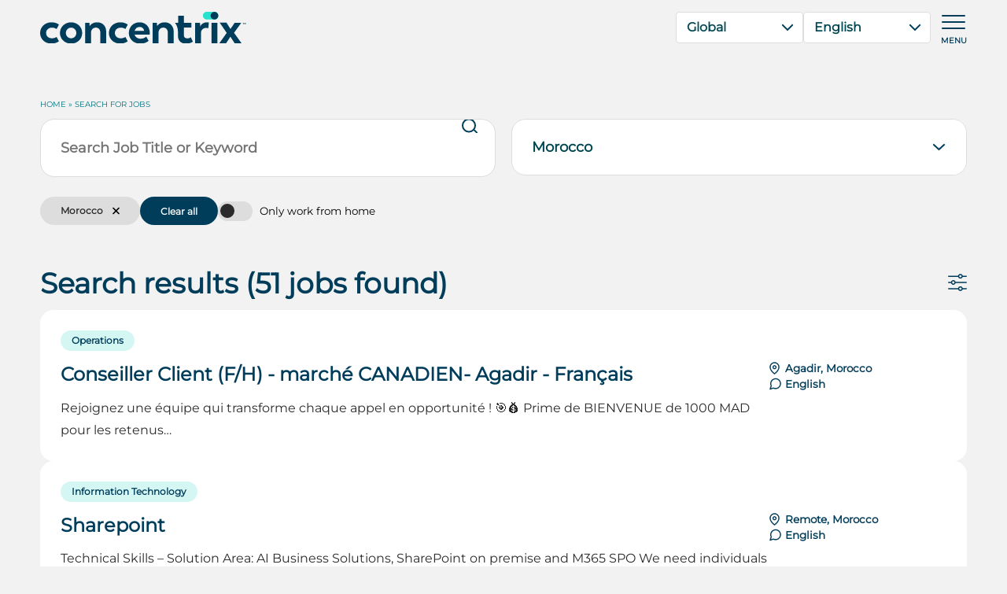

--- FILE ---
content_type: text/html; charset=UTF-8
request_url: https://jobs.concentrix.com/job-search/?country=Morocco
body_size: 16694
content:
<!DOCTYPE html>
<html lang="en-US">
<head>
    <meta http-equiv="Content-Type" content="text/html; charset=utf-8"/>
    <meta name="viewport" content="width=device-width, initial-scale=1, maximum-scale=1">
    <link rel="icon" type="image/x-icon" href="https://jobs.concentrix.com/favicon.png">
    <title>Jobs in Morocco | Concentrix</title>

    <meta property="og:image" content="https://jobs.concentrix.com/wp-content/uploads/2024/05/social-media-cover.jpg"
          class="yoast-seo-meta-tag"/>
    <meta property="og:image:width" content="1922" class="yoast-seo-meta-tag"/>
    <meta property="og:image:height" content="1010" class="yoast-seo-meta-tag"/>
    <meta property="og:image:type" content="image/jpeg" class="yoast-seo-meta-tag"/>

    <meta name="google-site-verification" content="tZMednnxUwwpGGV0z__3foCD5e9p1kmeaN0Nueo6Sj8"/>

	<meta name='robots' content='index, follow, max-image-preview:large, max-snippet:-1, max-video-preview:-1' />
	<style>img:is([sizes="auto" i], [sizes^="auto," i]) { contain-intrinsic-size: 3000px 1500px }</style>
	
	
	<meta name="description" content="Search jobs in Morocco and let your ambition take you further, when you join the game-changers at Concentrix." />
	<link rel="canonical" href="https://jobs.concentrix.com/job-list/jobs-in-morocco/" />
	<meta property="og:locale" content="en_US" />
	<meta property="og:type" content="article" />
	<meta property="og:title" content="Search for Jobs - Global" />
	<meta property="og:url" content="https://jobs.concentrix.com/job-list/jobs-in-morocco/" />
	<meta property="og:site_name" content="Global" />
	<meta property="article:modified_time" content="2024-04-20T12:25:30+00:00" />
	<meta name="twitter:card" content="summary_large_image" />
	<script type="application/ld+json" class="yoast-schema-graph">{"@context":"https://schema.org","@graph":[{"@type":"WebPage","@id":"https://jobs.concentrix.com/job-search/","url":"https://jobs.concentrix.com/job-search/","name":"Jobs in Morocco | Concentrix","isPartOf":{"@id":"https://jobs.concentrix.com/#website"},"datePublished":"2024-04-11T11:50:18+00:00","dateModified":"2024-04-20T12:25:30+00:00","breadcrumb":{"@id":"https://jobs.concentrix.com/job-search/#breadcrumb"},"inLanguage":"en-US","potentialAction":[{"@type":"ReadAction","target":["https://jobs.concentrix.com/job-search/"]}],"description":"Search jobs in Morocco and let your ambition take you further, when you join the game-changers at Concentrix"},{"@type":"BreadcrumbList","@id":"https://jobs.concentrix.com/job-search/#breadcrumb","itemListElement":[{"@type":"ListItem","position":1,"name":"Home","item":"https://jobs.concentrix.com/"},{"@type":"ListItem","position":2,"name":"Search for Jobs"}]},{"@type":"WebSite","@id":"https://jobs.concentrix.com/#website","url":"https://jobs.concentrix.com/","name":"Global","description":"","potentialAction":[{"@type":"SearchAction","target":{"@type":"EntryPoint","urlTemplate":"https://jobs.concentrix.com/?s={search_term_string}"},"query-input":{"@type":"PropertyValueSpecification","valueRequired":true,"valueName":"search_term_string"}}],"inLanguage":"en-US"}]}</script>
	


<link rel='dns-prefetch' href='//ajax.googleapis.com' />
<link rel='dns-prefetch' href='//cdnjs.cloudflare.com' />
		<style>
			.lazyload,
			.lazyloading {
				max-width: 100%;
			}
		</style>
		<link rel='stylesheet' id='gd-404-css' href='https://jobs.concentrix.com/wp-content/themes/jobswh/css/404.css' type='text/css' media='all' />
<style id='classic-theme-styles-inline-css' type='text/css'>
/*! This file is auto-generated */
.wp-block-button__link{color:#fff;background-color:#32373c;border-radius:9999px;box-shadow:none;text-decoration:none;padding:calc(.667em + 2px) calc(1.333em + 2px);font-size:1.125em}.wp-block-file__button{background:#32373c;color:#fff;text-decoration:none}
</style>
<link rel='stylesheet' id='wpml-legacy-dropdown-click-0-css' href='https://jobs.concentrix.com/wp-content/plugins/sitepress-multilingual-cms/templates/language-switchers/legacy-dropdown-click/style.min.css' type='text/css' media='all' />
<link rel='stylesheet' id='searchwp-forms-css' href='https://jobs.concentrix.com/wp-content/plugins/searchwp/assets/css/frontend/search-forms.min.css' type='text/css' media='all' />
<link rel='stylesheet' id='gd-animate-css' href='https://cdnjs.cloudflare.com/ajax/libs/animate.css/4.1.1/animate.min.css' type='text/css' media='all' />
<link rel='stylesheet' id='gd-jobs-selectric-css' href='https://jobs.concentrix.com/wp-content/themes/jobswh/css/selectric.css' type='text/css' media='all' />
<link rel='stylesheet' id='gd-main-css' href='https://jobs.concentrix.com/wp-content/themes/jobswh/css/main.css' type='text/css' media='all' />
<link rel='stylesheet' id='gd-jobs-css-css' href='https://jobs.concentrix.com/wp-content/themes/jobswh/css/gd-jobs.css' type='text/css' media='all' />
<link rel='stylesheet' id='gd-page-builder-job_search_list_with_filter-css' href='https://jobs.concentrix.com/wp-content/themes/jobswh/css/components/job_search_list_with_filter.css' type='text/css' media='all' />
<script type="text/javascript" id="wpml-cookie-js-extra">
/* <![CDATA[ */
var wpml_cookies = {"wp-wpml_current_language":{"value":"en","expires":1,"path":"\/"}};
var wpml_cookies = {"wp-wpml_current_language":{"value":"en","expires":1,"path":"\/"}};
/* ]]> */
</script>
<script type="text/javascript" src="https://jobs.concentrix.com/wp-content/plugins/sitepress-multilingual-cms/res/js/cookies/language-cookie.js" id="wpml-cookie-js" defer="defer" data-wp-strategy="defer"></script>
<script type="text/javascript" src="https://jobs.concentrix.com/wp-content/plugins/sitepress-multilingual-cms/templates/language-switchers/legacy-dropdown-click/script.min.js" id="wpml-legacy-dropdown-click-0-js"></script>
<script type="text/javascript" src="https://ajax.googleapis.com/ajax/libs/jquery/3.6.0/jquery.min.js" id="jquery-js"></script>

<link rel='shortlink' href='https://jobs.concentrix.com/?p=217112' />
<link rel="alternate" title="oEmbed (JSON)" type="application/json+oembed" href="https://jobs.concentrix.com/wp-json/oembed/1.0/embed?url=https%3A%2F%2Fjobs.concentrix.com%2Fjob-search%2F" />
<link rel="alternate" title="oEmbed (XML)" type="text/xml+oembed" href="https://jobs.concentrix.com/wp-json/oembed/1.0/embed?url=https%3A%2F%2Fjobs.concentrix.com%2Fjob-search%2F&#038;format=xml" />

		<script>
			document.documentElement.className = document.documentElement.className.replace('no-js', 'js');
		</script>
				<style>
			.no-js img.lazyload {
				display: none;
			}

			figure.wp-block-image img.lazyloading {
				min-width: 150px;
			}

			.lazyload,
			.lazyloading {
				--smush-placeholder-width: 100px;
				--smush-placeholder-aspect-ratio: 1/1;
				width: var(--smush-image-width, var(--smush-placeholder-width)) !important;
				aspect-ratio: var(--smush-image-aspect-ratio, var(--smush-placeholder-aspect-ratio)) !important;
			}

						.lazyload, .lazyloading {
				opacity: 0;
			}

			.lazyloaded {
				opacity: 1;
				transition: opacity 200ms;
				transition-delay: 0ms;
			}

					</style>
		
	        <meta name="facebook-domain-verification" content="dtac1bdh1phgojysgzuarc328blo29"/>   

    
        <script>(function(w,d,s,l,i){w[l]=w[l]||[];w[l].push({'gtm.start':
        new Date().getTime(),event:'gtm.js'});var f=d.getElementsByTagName(s)[0],
        j=d.createElement(s),dl=l!='dataLayer'?'&l='+l:'';j.async=true;j.src=
        'https://www.googletagmanager.com/gtm.js?id='+i+dl;f.parentNode.insertBefore(j,f);
        })(window,document,'script','dataLayer','GTM-P3P2SBPB');</script>
    
        	
    <script>
        const _GD_GLOBAL = {};
        _GD_GLOBAL.AJAX_URL = "https://jobs.concentrix.com/wp-admin/admin-ajax.php";
        _GD_GLOBAL.HOME_URL = "https://jobs.concentrix.com/";
        _GD_GLOBAL.HOME_GLOBAL_URL = "https://jobs.concentrix.com/";
        _GD_GLOBAL.CLEAR_ALL = "Clear all";
        _GD_GLOBAL.ALGOLIA_APP_ID = "P7JGBZRSX0";
        _GD_GLOBAL.ALGOLIA_SEARCH_KEY = "b4449b0211febb023b86d29b5c3a5012";
        _GD_GLOBAL.ALGOLIA_INDEX_NAME = "jobs";
        		        _GD_GLOBAL.PAGE_ID = "217112";
        _GD_GLOBAL.JOB_BASE = "https://jobs.concentrix.com/job/";
		        const wpmlLang = 'en'
        _GD_GLOBAL.GC_TEST="true";
    </script>
</head>
<body class="wp-singular page-template-default page page-id-217112 wp-theme-jobswh sticky-header blog-id-1">

    <!-- Google Tag Manager (noscript) -->
    <noscript>
        <iframe data-cookieconsent="preferences" src="https://www.googletagmanager.com/ns.html?id=GTM-P3P2SBPB"
                height="0" width="0" style="display:none;visibility:hidden"></iframe>
    </noscript>
    <!-- End Google Tag Manager (noscript) -->

<div id="mega-menu">
    <div class="container">
        <div class="nav-wrapper">
			
    <div class="jobs-nav">
        <div class="title">
            <span data-title="Find jobs by" data-title-alt="Find">
                Find jobs by            </span>

            <a href="javascript:void(0)" class="back">Back</a>
        </div>

        <div class="jobs-navs">
            <ul class="parent">
                <li>
                    <a href="javascript:void(0)" class="show-subcat" data-subcat="jobs-categories"
                       data-subcat-label="Category">
						Category                    </a>
                </li>

                <li>
                    <a href="javascript:void(0)" class="show-subcat" data-subcat="jobs-locations"
                       data-subcat-label="Location">
						Location                    </a>
                </li>

				                    <li>
                        <a href="javascript:void(0)" class="show-subcat" data-subcat="jobs-abroad-subcat"
                           data-subcat-label="Jobs Abroad">
							Jobs Abroad                        </a>
                    </li>
				
                <li>
                    <a href="javascript:void(0)" class="show-subcat" data-subcat="jobs-languages"
                       data-subcat-label="Language">
						Language                    </a>
                </li>
            </ul>

            <ul class="subcat jobs-categories">
				                    <li>
                        <a class="track-nav-link header-nav-link header-nav-category-link"
                           href="https://jobs.concentrix.com/job-search/?category=Account Management">
							Account Management                        </a>
                    </li>
				                    <li>
                        <a class="track-nav-link header-nav-link header-nav-category-link"
                           href="https://jobs.concentrix.com/job-search/?category=Customer Service and Support">
							Customer Service and Support                        </a>
                    </li>
				                    <li>
                        <a class="track-nav-link header-nav-link header-nav-category-link"
                           href="https://jobs.concentrix.com/job-search/?category=Finance">
							Finance                        </a>
                    </li>
				                    <li>
                        <a class="track-nav-link header-nav-link header-nav-category-link"
                           href="https://jobs.concentrix.com/job-search/?category=Global Security">
							Global Security                        </a>
                    </li>
				                    <li>
                        <a class="track-nav-link header-nav-link header-nav-category-link"
                           href="https://jobs.concentrix.com/job-search/?category=Human Resources">
							Human Resources                        </a>
                    </li>
				                    <li>
                        <a class="track-nav-link header-nav-link header-nav-category-link"
                           href="https://jobs.concentrix.com/job-search/?category=Information Technology">
							Information Technology                        </a>
                    </li>
				                    <li>
                        <a class="track-nav-link header-nav-link header-nav-category-link"
                           href="https://jobs.concentrix.com/job-search/?category=Marketing & Communications">
							Marketing & Communications                        </a>
                    </li>
				                    <li>
                        <a class="track-nav-link header-nav-link header-nav-category-link"
                           href="https://jobs.concentrix.com/job-search/?category=Operations">
							Operations                        </a>
                    </li>
				                    <li>
                        <a class="track-nav-link header-nav-link header-nav-category-link"
                           href="https://jobs.concentrix.com/job-search/?category=Other">
							Other                        </a>
                    </li>
				                    <li>
                        <a class="track-nav-link header-nav-link header-nav-category-link"
                           href="https://jobs.concentrix.com/job-search/?category=Project Management">
							Project Management                        </a>
                    </li>
				                    <li>
                        <a class="track-nav-link header-nav-link header-nav-category-link"
                           href="https://jobs.concentrix.com/job-search/?category=Real Estate">
							Real Estate                        </a>
                    </li>
				                    <li>
                        <a class="track-nav-link header-nav-link header-nav-category-link"
                           href="https://jobs.concentrix.com/job-search/?category=Research & Analytics">
							Research & Analytics                        </a>
                    </li>
				                    <li>
                        <a class="track-nav-link header-nav-link header-nav-category-link"
                           href="https://jobs.concentrix.com/job-search/?category=Sales">
							Sales                        </a>
                    </li>
				                    <li>
                        <a class="track-nav-link header-nav-link header-nav-category-link"
                           href="https://jobs.concentrix.com/job-search/?category=Training & Quality">
							Training & Quality                        </a>
                    </li>
				                    <li>
                        <a class="track-nav-link header-nav-link header-nav-category-link"
                           href="https://jobs.concentrix.com/job-search/?category=Workforce Management (WFM)">
							Workforce Management (WFM)                        </a>
                    </li>
				            </ul>

            <ul class="subcat jobs-locations">
													                        <li>
                            <a class="track-nav-link header-nav-link header-nav-location-link"
                               href="https://jobs.concentrix.com/job-search/?country=Albania">
								Albania                            </a>
                        </li>
														                        <li>
                            <a class="track-nav-link header-nav-link header-nav-location-link"
                               href="https://jobs.concentrix.com/job-search/?country=Algeria">
								Algeria                            </a>
                        </li>
														                        <li>
                            <a class="track-nav-link header-nav-link header-nav-location-link"
                               href="https://jobs.concentrix.com/job-search/?country=Argentina">
								Argentina                            </a>
                        </li>
														                        <li>
                            <a class="track-nav-link header-nav-link header-nav-location-link"
                               href="https://jobs.concentrix.com/job-search/?country=Australia">
								Australia                            </a>
                        </li>
														                        <li>
                            <a class="track-nav-link header-nav-link header-nav-location-link"
                               href="https://jobs.concentrix.com/job-search/?country=Austria">
								Austria                            </a>
                        </li>
														                        <li>
                            <a class="track-nav-link header-nav-link header-nav-location-link"
                               href="https://jobs.concentrix.com/job-search/?country=Belgium">
								Belgium                            </a>
                        </li>
														                        <li>
                            <a class="track-nav-link header-nav-link header-nav-location-link"
                               href="https://jobs.concentrix.com/job-search/?country=Benin">
								Benin                            </a>
                        </li>
														                        <li>
                            <a class="track-nav-link header-nav-link header-nav-location-link"
                               href="https://jobs.concentrix.com/job-search/?country=Bosnia And Herzegovina">
								Bosnia And Herzegovina                            </a>
                        </li>
														                        <li>
                            <a class="track-nav-link header-nav-link header-nav-location-link"
                               href="https://jobs.concentrix.com/job-search/?country=Brazil">
								Brazil                            </a>
                        </li>
														                        <li>
                            <a class="track-nav-link header-nav-link header-nav-location-link"
                               href="https://jobs.concentrix.com/job-search/?country=Bulgaria">
								Bulgaria                            </a>
                        </li>
														                        <li>
                            <a class="track-nav-link header-nav-link header-nav-location-link"
                               href="https://jobs.concentrix.com/job-search/?country=Canada">
								Canada                            </a>
                        </li>
														                        <li>
                            <a class="track-nav-link header-nav-link header-nav-location-link"
                               href="https://jobs.concentrix.com/job-search/?country=China">
								China                            </a>
                        </li>
														                        <li>
                            <a class="track-nav-link header-nav-link header-nav-location-link"
                               href="https://jobs.concentrix.com/job-search/?country=Colombia">
								Colombia                            </a>
                        </li>
														                        <li>
                            <a class="track-nav-link header-nav-link header-nav-location-link"
                               href="https://jobs.concentrix.com/job-search/?country=Costa Rica">
								Costa Rica                            </a>
                        </li>
														                        <li>
                            <a class="track-nav-link header-nav-link header-nav-location-link"
                               href="https://jobs.concentrix.com/job-search/?country=Curaçao">
								Curaçao                            </a>
                        </li>
														                        <li>
                            <a class="track-nav-link header-nav-link header-nav-location-link"
                               href="https://jobs.concentrix.com/job-search/?country=Czech Republic">
								Czech Republic                            </a>
                        </li>
														                        <li>
                            <a class="track-nav-link header-nav-link header-nav-location-link"
                               href="https://jobs.concentrix.com/job-search/?country=Denmark">
								Denmark                            </a>
                        </li>
														                        <li>
                            <a class="track-nav-link header-nav-link header-nav-location-link"
                               href="https://jobs.concentrix.com/job-search/?country=Dominican Republic">
								Dominican Republic                            </a>
                        </li>
														                        <li>
                            <a class="track-nav-link header-nav-link header-nav-location-link"
                               href="https://jobs.concentrix.com/job-search/?country=Egypt">
								Egypt                            </a>
                        </li>
														                        <li>
                            <a class="track-nav-link header-nav-link header-nav-location-link"
                               href="https://jobs.concentrix.com/job-search/?country=El Salvador">
								El Salvador                            </a>
                        </li>
														                        <li>
                            <a class="track-nav-link header-nav-link header-nav-location-link"
                               href="https://jobs.concentrix.com/job-search/?country=Estonia">
								Estonia                            </a>
                        </li>
														                        <li>
                            <a class="track-nav-link header-nav-link header-nav-location-link"
                               href="https://jobs.concentrix.com/job-search/?country=France">
								France                            </a>
                        </li>
														                        <li>
                            <a class="track-nav-link header-nav-link header-nav-location-link"
                               href="https://jobs.concentrix.com/job-search/?country=Georgia">
								Georgia                            </a>
                        </li>
														                        <li>
                            <a class="track-nav-link header-nav-link header-nav-location-link"
                               href="https://jobs.concentrix.com/job-search/?country=Germany">
								Germany                            </a>
                        </li>
														                        <li>
                            <a class="track-nav-link header-nav-link header-nav-location-link"
                               href="https://jobs.concentrix.com/job-search/?country=Ghana">
								Ghana                            </a>
                        </li>
														                        <li>
                            <a class="track-nav-link header-nav-link header-nav-location-link"
                               href="https://jobs.concentrix.com/job-search/?country=Greece">
								Greece                            </a>
                        </li>
														                        <li>
                            <a class="track-nav-link header-nav-link header-nav-location-link"
                               href="https://jobs.concentrix.com/job-search/?country=Guatemala">
								Guatemala                            </a>
                        </li>
														                        <li>
                            <a class="track-nav-link header-nav-link header-nav-location-link"
                               href="https://jobs.concentrix.com/job-search/?country=Honduras">
								Honduras                            </a>
                        </li>
														                        <li>
                            <a class="track-nav-link header-nav-link header-nav-location-link"
                               href="https://jobs.concentrix.com/job-search/?country=Hungary">
								Hungary                            </a>
                        </li>
														                        <li>
                            <a class="track-nav-link header-nav-link header-nav-location-link"
                               href="https://jobs.concentrix.com/job-search/?country=India">
								India                            </a>
                        </li>
														                        <li>
                            <a class="track-nav-link header-nav-link header-nav-location-link"
                               href="https://jobs.concentrix.com/job-search/?country=Indonesia">
								Indonesia                            </a>
                        </li>
														                        <li>
                            <a class="track-nav-link header-nav-link header-nav-location-link"
                               href="https://jobs.concentrix.com/job-search/?country=Ireland">
								Ireland                            </a>
                        </li>
														                        <li>
                            <a class="track-nav-link header-nav-link header-nav-location-link"
                               href="https://jobs.concentrix.com/job-search/?country=Italy">
								Italy                            </a>
                        </li>
														                        <li>
                            <a class="track-nav-link header-nav-link header-nav-location-link"
                               href="https://jobs.concentrix.com/job-search/?country=Ivory Coast">
								Ivory Coast                            </a>
                        </li>
														                        <li>
                            <a class="track-nav-link header-nav-link header-nav-location-link"
                               href="https://jobs.concentrix.com/job-search/?country=Jamaica">
								Jamaica                            </a>
                        </li>
														                        <li>
                            <a class="track-nav-link header-nav-link header-nav-location-link"
                               href="https://jobs.concentrix.com/job-search/?country=Japan">
								Japan                            </a>
                        </li>
														                        <li>
                            <a class="track-nav-link header-nav-link header-nav-location-link"
                               href="https://jobs.concentrix.com/job-search/?country=Jordan">
								Jordan                            </a>
                        </li>
														                        <li>
                            <a class="track-nav-link header-nav-link header-nav-location-link"
                               href="https://jobs.concentrix.com/job-search/?country=Kosovo">
								Kosovo                            </a>
                        </li>
														                        <li>
                            <a class="track-nav-link header-nav-link header-nav-location-link"
                               href="https://jobs.concentrix.com/job-search/?country=Latvia">
								Latvia                            </a>
                        </li>
														                        <li>
                            <a class="track-nav-link header-nav-link header-nav-location-link"
                               href="https://jobs.concentrix.com/job-search/?country=Lithuania">
								Lithuania                            </a>
                        </li>
														                        <li>
                            <a class="track-nav-link header-nav-link header-nav-location-link"
                               href="https://jobs.concentrix.com/job-search/?country=Madagascar">
								Madagascar                            </a>
                        </li>
														                        <li>
                            <a class="track-nav-link header-nav-link header-nav-location-link"
                               href="https://jobs.concentrix.com/job-search/?country=Malaysia">
								Malaysia                            </a>
                        </li>
														                        <li>
                            <a class="track-nav-link header-nav-link header-nav-location-link"
                               href="https://jobs.concentrix.com/job-search/?country=Mauritius">
								Mauritius                            </a>
                        </li>
														                        <li>
                            <a class="track-nav-link header-nav-link header-nav-location-link"
                               href="https://jobs.concentrix.com/job-search/?country=Mexico">
								Mexico                            </a>
                        </li>
														                        <li>
                            <a class="track-nav-link header-nav-link header-nav-location-link"
                               href="https://jobs.concentrix.com/job-search/?country=Morocco">
								Morocco                            </a>
                        </li>
														                        <li>
                            <a class="track-nav-link header-nav-link header-nav-location-link"
                               href="https://jobs.concentrix.com/job-search/?country=Netherlands">
								Netherlands                            </a>
                        </li>
														                        <li>
                            <a class="track-nav-link header-nav-link header-nav-location-link"
                               href="https://jobs.concentrix.com/job-search/?country=Nicaragua">
								Nicaragua                            </a>
                        </li>
														                        <li>
                            <a class="track-nav-link header-nav-link header-nav-location-link"
                               href="https://jobs.concentrix.com/job-search/?country=North Macedonia">
								North Macedonia                            </a>
                        </li>
														                        <li>
                            <a class="track-nav-link header-nav-link header-nav-location-link"
                               href="https://jobs.concentrix.com/job-search/?country=Norway">
								Norway                            </a>
                        </li>
														                        <li>
                            <a class="track-nav-link header-nav-link header-nav-location-link"
                               href="https://jobs.concentrix.com/job-search/?country=Peru">
								Peru                            </a>
                        </li>
														                        <li>
                            <a class="track-nav-link header-nav-link header-nav-location-link"
                               href="https://jobs.concentrix.com/job-search/?country=Philippines">
								Philippines                            </a>
                        </li>
														                        <li>
                            <a class="track-nav-link header-nav-link header-nav-location-link"
                               href="https://jobs.concentrix.com/job-search/?country=Poland">
								Poland                            </a>
                        </li>
														                        <li>
                            <a class="track-nav-link header-nav-link header-nav-location-link"
                               href="https://jobs.concentrix.com/job-search/?country=Portugal">
								Portugal                            </a>
                        </li>
														                        <li>
                            <a class="track-nav-link header-nav-link header-nav-location-link"
                               href="https://jobs.concentrix.com/job-search/?country=Romania">
								Romania                            </a>
                        </li>
														                        <li>
                            <a class="track-nav-link header-nav-link header-nav-location-link"
                               href="https://jobs.concentrix.com/job-search/?country=Saudi Arabia">
								Saudi Arabia                            </a>
                        </li>
														                        <li>
                            <a class="track-nav-link header-nav-link header-nav-location-link"
                               href="https://jobs.concentrix.com/job-search/?country=Senegal">
								Senegal                            </a>
                        </li>
														                        <li>
                            <a class="track-nav-link header-nav-link header-nav-location-link"
                               href="https://jobs.concentrix.com/job-search/?country=Serbia">
								Serbia                            </a>
                        </li>
														                        <li>
                            <a class="track-nav-link header-nav-link header-nav-location-link"
                               href="https://jobs.concentrix.com/job-search/?country=Singapore">
								Singapore                            </a>
                        </li>
														                        <li>
                            <a class="track-nav-link header-nav-link header-nav-location-link"
                               href="https://jobs.concentrix.com/job-search/?country=Slovakia">
								Slovakia                            </a>
                        </li>
														                        <li>
                            <a class="track-nav-link header-nav-link header-nav-location-link"
                               href="https://jobs.concentrix.com/job-search/?country=South Africa">
								South Africa                            </a>
                        </li>
														                        <li>
                            <a class="track-nav-link header-nav-link header-nav-location-link"
                               href="https://jobs.concentrix.com/job-search/?country=Spain">
								Spain                            </a>
                        </li>
														                        <li>
                            <a class="track-nav-link header-nav-link header-nav-location-link"
                               href="https://jobs.concentrix.com/job-search/?country=Suriname">
								Suriname                            </a>
                        </li>
														                        <li>
                            <a class="track-nav-link header-nav-link header-nav-location-link"
                               href="https://jobs.concentrix.com/job-search/?country=Sweden">
								Sweden                            </a>
                        </li>
														                        <li>
                            <a class="track-nav-link header-nav-link header-nav-location-link"
                               href="https://jobs.concentrix.com/job-search/?country=Switzerland">
								Switzerland                            </a>
                        </li>
														                        <li>
                            <a class="track-nav-link header-nav-link header-nav-location-link"
                               href="https://jobs.concentrix.com/job-search/?country=Thailand">
								Thailand                            </a>
                        </li>
														                        <li>
                            <a class="track-nav-link header-nav-link header-nav-location-link"
                               href="https://jobs.concentrix.com/job-search/?country=Tunisia">
								Tunisia                            </a>
                        </li>
														                        <li>
                            <a class="track-nav-link header-nav-link header-nav-location-link"
                               href="https://jobs.concentrix.com/job-search/?country=Türkiye">
								Türkiye                            </a>
                        </li>
														                        <li>
                            <a class="track-nav-link header-nav-link header-nav-location-link"
                               href="https://jobs.concentrix.com/job-search/?country=United Arab Emirates">
								United Arab Emirates                            </a>
                        </li>
														                        <li>
                            <a class="track-nav-link header-nav-link header-nav-location-link"
                               href="https://jobs.concentrix.com/job-search/?country=United Kingdom">
								United Kingdom                            </a>
                        </li>
														                        <li>
                            <a class="track-nav-link header-nav-link header-nav-location-link"
                               href="https://jobs.concentrix.com/job-search/?country=United States Of America">
								United States Of America                            </a>
                        </li>
														                        <li>
                            <a class="track-nav-link header-nav-link header-nav-location-link"
                               href="https://jobs.concentrix.com/job-search/?country=Vietnam">
								Vietnam                            </a>
                        </li>
									            </ul>

            <ul class="subcat jobs-abroad-subcat">
				                    <li>
                        <a class="track-nav-link header-nav-link header-nav-jobsabroad-link"
                           href="https://jobs.concentrix.com/jobs-abroad/greece/">
							Greece                        </a>
                    </li>
				                    <li>
                        <a class="track-nav-link header-nav-link header-nav-jobsabroad-link"
                           href="https://jobs.concentrix.com/jobs-abroad/romania/">
							Romania                        </a>
                    </li>
				                    <li>
                        <a class="track-nav-link header-nav-link header-nav-jobsabroad-link"
                           href="https://jobs.concentrix.com/jobs-abroad/portugal/">
							Portugal                        </a>
                    </li>
				                    <li>
                        <a class="track-nav-link header-nav-link header-nav-jobsabroad-link"
                           href="https://jobs.concentrix.com/jobs-abroad/spain/">
							Spain                        </a>
                    </li>
				            </ul>

            <ul class="subcat jobs-languages">
				                    <li class="is-default">
                        <a class="track-nav-link header-nav-link header-nav-language-link"
                           href="https://jobs.concentrix.com/job-search/?language=English">
							English                        </a>
                    </li>
				
									                        <li>
                            <a class="track-nav-link header-nav-link header-nav-language-link"
                               href="https://jobs.concentrix.com/job-search/?language=Arabic">
								Arabic                            </a>
                        </li>
														                        <li>
                            <a class="track-nav-link header-nav-link header-nav-language-link"
                               href="https://jobs.concentrix.com/job-search/?language=Bulgarian">
								Bulgarian                            </a>
                        </li>
														                        <li>
                            <a class="track-nav-link header-nav-link header-nav-language-link"
                               href="https://jobs.concentrix.com/job-search/?language=Croatian">
								Croatian                            </a>
                        </li>
														                        <li>
                            <a class="track-nav-link header-nav-link header-nav-language-link"
                               href="https://jobs.concentrix.com/job-search/?language=Czech">
								Czech                            </a>
                        </li>
														                        <li>
                            <a class="track-nav-link header-nav-link header-nav-language-link"
                               href="https://jobs.concentrix.com/job-search/?language=Danish">
								Danish                            </a>
                        </li>
														                        <li>
                            <a class="track-nav-link header-nav-link header-nav-language-link"
                               href="https://jobs.concentrix.com/job-search/?language=Dutch">
								Dutch                            </a>
                        </li>
																							                        <li>
                            <a class="track-nav-link header-nav-link header-nav-language-link"
                               href="https://jobs.concentrix.com/job-search/?language=Estonian">
								Estonian                            </a>
                        </li>
														                        <li>
                            <a class="track-nav-link header-nav-link header-nav-language-link"
                               href="https://jobs.concentrix.com/job-search/?language=Finnish">
								Finnish                            </a>
                        </li>
														                        <li>
                            <a class="track-nav-link header-nav-link header-nav-language-link"
                               href="https://jobs.concentrix.com/job-search/?language=French">
								French                            </a>
                        </li>
														                        <li>
                            <a class="track-nav-link header-nav-link header-nav-language-link"
                               href="https://jobs.concentrix.com/job-search/?language=German">
								German                            </a>
                        </li>
														                        <li>
                            <a class="track-nav-link header-nav-link header-nav-language-link"
                               href="https://jobs.concentrix.com/job-search/?language=Hebrew">
								Hebrew                            </a>
                        </li>
														                        <li>
                            <a class="track-nav-link header-nav-link header-nav-language-link"
                               href="https://jobs.concentrix.com/job-search/?language=Hindi">
								Hindi                            </a>
                        </li>
														                        <li>
                            <a class="track-nav-link header-nav-link header-nav-language-link"
                               href="https://jobs.concentrix.com/job-search/?language=Italian">
								Italian                            </a>
                        </li>
														                        <li>
                            <a class="track-nav-link header-nav-link header-nav-language-link"
                               href="https://jobs.concentrix.com/job-search/?language=Japanese">
								Japanese                            </a>
                        </li>
														                        <li>
                            <a class="track-nav-link header-nav-link header-nav-language-link"
                               href="https://jobs.concentrix.com/job-search/?language=Korean">
								Korean                            </a>
                        </li>
														                        <li>
                            <a class="track-nav-link header-nav-link header-nav-language-link"
                               href="https://jobs.concentrix.com/job-search/?language=Malay">
								Malay                            </a>
                        </li>
														                        <li>
                            <a class="track-nav-link header-nav-link header-nav-language-link"
                               href="https://jobs.concentrix.com/job-search/?language=Mandarin">
								Mandarin                            </a>
                        </li>
														                        <li>
                            <a class="track-nav-link header-nav-link header-nav-language-link"
                               href="https://jobs.concentrix.com/job-search/?language=Norwegian">
								Norwegian                            </a>
                        </li>
														                        <li>
                            <a class="track-nav-link header-nav-link header-nav-language-link"
                               href="https://jobs.concentrix.com/job-search/?language=Polish">
								Polish                            </a>
                        </li>
														                        <li>
                            <a class="track-nav-link header-nav-link header-nav-language-link"
                               href="https://jobs.concentrix.com/job-search/?language=Portuguese">
								Portuguese                            </a>
                        </li>
														                        <li>
                            <a class="track-nav-link header-nav-link header-nav-language-link"
                               href="https://jobs.concentrix.com/job-search/?language=Romanian">
								Romanian                            </a>
                        </li>
														                        <li>
                            <a class="track-nav-link header-nav-link header-nav-language-link"
                               href="https://jobs.concentrix.com/job-search/?language=Russian">
								Russian                            </a>
                        </li>
														                        <li>
                            <a class="track-nav-link header-nav-link header-nav-language-link"
                               href="https://jobs.concentrix.com/job-search/?language=Serbian">
								Serbian                            </a>
                        </li>
														                        <li>
                            <a class="track-nav-link header-nav-link header-nav-language-link"
                               href="https://jobs.concentrix.com/job-search/?language=Slovak">
								Slovak                            </a>
                        </li>
														                        <li>
                            <a class="track-nav-link header-nav-link header-nav-language-link"
                               href="https://jobs.concentrix.com/job-search/?language=Slovenian">
								Slovenian                            </a>
                        </li>
														                        <li>
                            <a class="track-nav-link header-nav-link header-nav-language-link"
                               href="https://jobs.concentrix.com/job-search/?language=Spanish">
								Spanish                            </a>
                        </li>
														                        <li>
                            <a class="track-nav-link header-nav-link header-nav-language-link"
                               href="https://jobs.concentrix.com/job-search/?language=Swedish">
								Swedish                            </a>
                        </li>
														                        <li>
                            <a class="track-nav-link header-nav-link header-nav-language-link"
                               href="https://jobs.concentrix.com/job-search/?language=Thai">
								Thai                            </a>
                        </li>
														                        <li>
                            <a class="track-nav-link header-nav-link header-nav-language-link"
                               href="https://jobs.concentrix.com/job-search/?language=Turkish">
								Turkish                            </a>
                        </li>
														                        <li>
                            <a class="track-nav-link header-nav-link header-nav-language-link"
                               href="https://jobs.concentrix.com/job-search/?language=Ukrainian">
								Ukrainian                            </a>
                        </li>
									            </ul>

            <div class="all-jobs-wrapper">
                <a href="https://jobs.concentrix.com/job-search/"
                   class="btn btn-white all-jobs track-nav-link header-nav-link header-nav-all jobs-link">
					See all jobs                </a>
            </div>
        </div>
    </div>

	            <div class="menu-wrapper">
				<ul id="menu-footer" class="menu"><li id="menu-item-217567" class="menu-item menu-item-type-post_type menu-item-object-page menu-item-217567"><a href="https://jobs.concentrix.com/about-us/" class="track-nav-link header-nav-link">About Us</a></li>
<li id="menu-item-217565" class="menu-item menu-item-type-post_type menu-item-object-page menu-item-217565"><a href="https://jobs.concentrix.com/about-us/our-culture/" class="track-nav-link header-nav-link">Our Culture</a></li>
<li id="menu-item-217566" class="menu-item menu-item-type-post_type menu-item-object-page menu-item-217566"><a href="https://jobs.concentrix.com/benefits/" class="track-nav-link header-nav-link">Benefits</a></li>
<li id="menu-item-217564" class="menu-item menu-item-type-post_type menu-item-object-page menu-item-217564"><a href="https://jobs.concentrix.com/faqs/" class="track-nav-link header-nav-link">FAQs</a></li>
<li id="menu-item-217563" class="menu-item menu-item-type-post_type menu-item-object-page menu-item-217563"><a href="https://jobs.concentrix.com/contact-us/" class="track-nav-link header-nav-link">Contact Us</a></li>
<li id="menu-item-221366" class="menu-item menu-item-type-custom menu-item-object-custom menu-item-221366"><a target="_blank" href="https://www.concentrix.com/" class="track-nav-link header-nav-link">For Business</a></li>
</ul>
                <div class="all-jobs-wrapper-mobile">
                    <a href="https://jobs.concentrix.com/job-search/"
                       class="btn btn-white all-jobs-mobile track-nav-link header-nav-link">
						See all jobs                    </a>
                </div>
            </div>
        </div>
    </div>
</div>

<header id="header" class="sticky ">
	
	
    <div class="container container-header">
        <a href="https://jobs.concentrix.com" id="logo">
			            <img src="https://jobs.concentrix.com/wp-content/themes/jobswh/img/logo-concentrix-color.svg" alt="Global" class="logo-green" loading="lazy">
            <img src="https://jobs.concentrix.com/wp-content/themes/jobswh/img/logo-concentrix-white.svg" alt="Global" class="logo-white" loading="lazy">
        </a>

        <div id="hamburger-wrapper">
            <div id="hamburger">
                <span class="line"></span>
                <span class="line"></span>
                <span class="line"></span>
            </div>

            <div class="title">Menu</div>
            <div class="close">Close</div>
        </div>

        <div class="select-wrapper location">
			<div id="country-select-header"><select><option data-concentrix="0" selected value="https://jobs.concentrix.com/">Global</option><option data-concentrix="0" value="https://jobs.concentrix.com/albania/">Albania</option><option data-concentrix="0" value="https://jobs.concentrix.com/algeria/">Algeria</option><option data-concentrix="0" value="https://jobs.concentrix.com/argentina/">Argentina</option><option data-concentrix="0" value="https://jobs.concentrix.com/australia/">Australia</option><option data-concentrix="0" value="https://jobs.concentrix.com/austria/">Austria</option><option data-concentrix="0" value="https://jobs.concentrix.com/benin/">Benin</option><option data-concentrix="0" value="https://jobs.concentrix.com/bosnia/">Bosnia and Herzegovina</option><option data-concentrix="0" value="https://jobs.concentrix.com/brazil/">Brazil</option><option data-concentrix="0" value="https://jobs.concentrix.com/bulgaria/">Bulgaria</option><option data-concentrix="0" value="https://jobs.concentrix.com/canada/">Canada</option><option data-concentrix="0" value="https://jobs.concentrix.com/china/">China</option><option data-concentrix="0" value="https://jobs.concentrix.com/colombia/">Colombia</option><option data-concentrix="0" value="https://jobs.concentrix.com/costa-rica/">Costa Rica</option><option data-concentrix="0" value="https://jobs.concentrix.com/curacao/">Curaçao</option><option data-concentrix="0" value="https://jobs.concentrix.com/czech-republic/">Czech Republic</option><option data-concentrix="0" value="https://jobs.concentrix.com/denmark/">Denmark</option><option data-concentrix="0" value="https://jobs.concentrix.com/dominican-republic/">Dominican Republic</option><option data-concentrix="0" value="https://jobs.concentrix.com/egypt/">Egypt</option><option data-concentrix="0" value="https://jobs.concentrix.com/el-salvador/">El Salvador</option><option data-concentrix="0" value="https://jobs.concentrix.com/estonia/">Estonia</option><option data-concentrix="0" value="https://jobs.concentrix.com/finland/">Finland</option><option data-concentrix="0" value="https://jobs.concentrix.com/france/">France</option><option data-concentrix="0" value="https://jobs.concentrix.com/georgia/">Georgia</option><option data-concentrix="0" value="https://jobs.concentrix.com/germany/">Germany</option><option data-concentrix="0" value="https://jobs.concentrix.com/ghana/">Ghana</option><option data-concentrix="0" value="https://jobs.concentrix.com/greece/">Greece</option><option data-concentrix="0" value="https://jobs.concentrix.com/guatemala/">Guatemala</option><option data-concentrix="0" value="https://jobs.concentrix.com/hungary/">Hungary</option><option data-concentrix="0" value="https://jobs.concentrix.com/india/">India</option><option data-concentrix="0" value="https://jobs.concentrix.com/indonesia/">Indonesia</option><option data-concentrix="0" value="https://jobs.concentrix.com/ireland/">Ireland</option><option data-concentrix="0" value="https://jobs.concentrix.com/israel/">Israel</option><option data-concentrix="0" value="https://jobs.concentrix.com/italy/">Italy</option><option data-concentrix="0" value="https://jobs.concentrix.com/ivory-coast/">Ivory Coast</option><option data-concentrix="0" value="https://jobs.concentrix.com/jamaica/">Jamaica</option><option data-concentrix="0" value="https://jobs.concentrix.com/japan/">Japan</option><option data-concentrix="0" value="https://jobs.concentrix.com/jordan/">Jordan</option><option data-concentrix="0" value="https://jobs.concentrix.com/kosovo/">Kosovo</option><option data-concentrix="0" value="https://jobs.concentrix.com/latvia/">Latvia</option><option data-concentrix="0" value="https://jobs.concentrix.com/lithuania/">Lithuania</option><option data-concentrix="0" value="https://jobs.concentrix.com/madagascar/">Madagascar</option><option data-concentrix="0" value="https://jobs.concentrix.com/malaysia/">Malaysia</option><option data-concentrix="0" value="https://jobs.concentrix.com/mauritius/">Mauritius</option><option data-concentrix="0" value="https://jobs.concentrix.com/mexico/">Mexico</option><option data-concentrix="0" value="https://jobs.concentrix.com/morocco/">Morocco</option><option data-concentrix="0" value="https://jobs.concentrix.com/netherlands/">Netherlands</option><option data-concentrix="0" value="https://jobs.concentrix.com/new-zealand/">New Zealand</option><option data-concentrix="0" value="https://jobs.concentrix.com/nicaragua/">Nicaragua</option><option data-concentrix="0" value="https://jobs.concentrix.com/north-macedonia/">North Macedonia</option><option data-concentrix="0" value="https://jobs.concentrix.com/norway/">Norway</option><option data-concentrix="0" value="https://jobs.concentrix.com/peru/">Peru</option><option data-concentrix="0" value="https://jobs.concentrix.com/philippines/">Philippines</option><option data-concentrix="0" value="https://jobs.concentrix.com/poland/">Poland</option><option data-concentrix="0" value="https://jobs.concentrix.com/portugal/">Portugal</option><option data-concentrix="0" value="https://jobs.concentrix.com/romania/">Romania</option><option data-concentrix="0" value="https://jobs.concentrix.com/saudi-arabia/">Saudi Arabia</option><option data-concentrix="0" value="https://jobs.concentrix.com/senegal/">Senegal</option><option data-concentrix="0" value="https://jobs.concentrix.com/serbia/">Serbia</option><option data-concentrix="0" value="https://jobs.concentrix.com/singapore/">Singapore</option><option data-concentrix="0" value="https://jobs.concentrix.com/slovakia/">Slovakia</option><option data-concentrix="0" value="https://jobs.concentrix.com/south-africa/">South Africa</option><option data-concentrix="0" value="https://jobs.concentrix.com/south-korea/">South Korea</option><option data-concentrix="0" value="https://jobs.concentrix.com/spain/">Spain</option><option data-concentrix="0" value="https://jobs.concentrix.com/suriname/">Suriname</option><option data-concentrix="0" value="https://jobs.concentrix.com/sweden/">Sweden</option><option data-concentrix="0" value="https://jobs.concentrix.com/switzerland/">Switzerland</option><option data-concentrix="0" value="https://jobs.concentrix.com/thailand/">Thailand</option><option data-concentrix="0" value="https://jobs.concentrix.com/tunisia/">Tunisia</option><option data-concentrix="0" value="https://jobs.concentrix.com/turkey/">Türkiye</option><option data-concentrix="0" value="https://jobs.concentrix.com/uae/">United Arab Emirates</option><option data-concentrix="0" value="https://jobs.concentrix.com/uk/">United Kingdom</option><option data-concentrix="0" value="https://jobs.concentrix.com/us/">United States of America</option><option data-concentrix="0" value="https://jobs.concentrix.com/vietnam/">Vietnam</option></select></div>        </div>

        <div class="select-wrapper language">
			<div id="gd-language-switcher" style="display: none"><select><option data-language-code="en" data-default-url="https://jobs.concentrix.com/job-search/" selected value="https://jobs.concentrix.com/job-search/?country=Morocco">English</option><option data-language-code="ar" data-default-url="https://jobs.concentrix.com/ar/job-search/" value="https://jobs.concentrix.com/ar/job-search/?country=المغرب">العربية</option><option data-language-code="da" data-default-url="https://jobs.concentrix.com/da/soeg-efter-job/" value="https://jobs.concentrix.com/da/soeg-efter-job/?country=Marokko">Dansk</option><option data-language-code="nl" data-default-url="https://jobs.concentrix.com/nl/vacatures-zoeken/" value="https://jobs.concentrix.com/nl/vacatures-zoeken/?country=Marokko">Nederlands</option><option data-language-code="et" data-default-url="https://jobs.concentrix.com/et/otsi-tookohti/" value="https://jobs.concentrix.com/et/otsi-tookohti/?country=Maroko">Eesti</option><option data-language-code="fi" data-default-url="https://jobs.concentrix.com/fi/hae-tyopaikkoja/" value="https://jobs.concentrix.com/fi/hae-tyopaikkoja/?country=Marokko">Suomi</option><option data-language-code="fr" data-default-url="https://jobs.concentrix.com/fr/rechercher-un-emploi/" value="https://jobs.concentrix.com/fr/rechercher-un-emploi/?country=Maroc">Français</option><option data-language-code="de" data-default-url="https://jobs.concentrix.com/de/nach-stellen-suchen/" value="https://jobs.concentrix.com/de/nach-stellen-suchen/?country=Marokko">Deutsch</option><option data-language-code="id" data-default-url="https://jobs.concentrix.com/id/cari-lowongan-kerja/" value="https://jobs.concentrix.com/id/cari-lowongan-kerja/?country=Morocco">Indonesia</option><option data-language-code="it" data-default-url="https://jobs.concentrix.com/it/cerca-lavori/" value="https://jobs.concentrix.com/it/cerca-lavori/?country=Marocco">Italiano</option><option data-language-code="ja" data-default-url="https://jobs.concentrix.com/ja/job-search/" value="https://jobs.concentrix.com/ja/job-search/?country=Morocco">日本語</option><option data-language-code="ko" data-default-url="https://jobs.concentrix.com/ko/job-search/" value="https://jobs.concentrix.com/ko/job-search/?country=Morocco">한국어</option><option data-language-code="lv" data-default-url="https://jobs.concentrix.com/lv/meklet-vakances/" value="https://jobs.concentrix.com/lv/meklet-vakances/?country=Maroka">Latviešu</option><option data-language-code="no" data-default-url="https://jobs.concentrix.com/no/sok-etter-jobber/" value="https://jobs.concentrix.com/no/sok-etter-jobber/?country=Marokko">Norsk bokmål</option><option data-language-code="pl" data-default-url="https://jobs.concentrix.com/pl/szukaj-ofert-pracy/" value="https://jobs.concentrix.com/pl/szukaj-ofert-pracy/?country=Maroko">Polski</option><option data-language-code="pt-br" data-default-url="https://jobs.concentrix.com/pt-br/pesquisar-por-vagas-de-emprego/" value="https://jobs.concentrix.com/pt-br/pesquisar-por-vagas-de-emprego/?country=Morocco">Português (Brasil)</option><option data-language-code="pt-pt" data-default-url="https://jobs.concentrix.com/pt-pt/pesquisar-vagas/" value="https://jobs.concentrix.com/pt-pt/pesquisar-vagas/?country=Morocco">Português (Portugal)</option><option data-language-code="ro" data-default-url="https://jobs.concentrix.com/ro/cauta-locuri-de-munca/" value="https://jobs.concentrix.com/ro/cauta-locuri-de-munca/?country=Maroc">Română</option><option data-language-code="ru" data-default-url="https://jobs.concentrix.com/ru/job-search/" value="https://jobs.concentrix.com/ru/job-search/?country=Марокко">Русский</option><option data-language-code="es" data-default-url="https://jobs.concentrix.com/es/buscar-empleos/" value="https://jobs.concentrix.com/es/buscar-empleos/?country=Marruecos">Español (España)</option><option data-language-code="es-mx" data-default-url="https://jobs.concentrix.com/es-mx/buscar-empleos/" value="https://jobs.concentrix.com/es-mx/buscar-empleos/?country=Morocco">Español (Mexico)</option><option data-language-code="sv" data-default-url="https://jobs.concentrix.com/sv/sok-efter-jobb/" value="https://jobs.concentrix.com/sv/sok-efter-jobb/?country=Marocko">Svenska</option><option data-language-code="th" data-default-url="https://jobs.concentrix.com/th/job-search/" value="https://jobs.concentrix.com/th/job-search/?country=Morocco">ไทย</option><option data-language-code="zh-hans" data-default-url="https://jobs.concentrix.com/zh-hans/job-search/" value="https://jobs.concentrix.com/zh-hans/job-search/?country=Morocco">简体中文</option><option data-language-code="tr" data-default-url="https://jobs.concentrix.com/tr/is-ara/" value="https://jobs.concentrix.com/tr/is-ara/?country=Fas">Türkçe</option><option data-language-code="vi" data-default-url="https://jobs.concentrix.com/vi/tim-kiem-viec-lam/" value="https://jobs.concentrix.com/vi/tim-kiem-viec-lam/?country=Morocco">Tiếng Việt</option></select></div>        </div>
    </div>
</header><div id="gd-pb"><div class="container"><p id="breadcrumbs"><span><span><a href="https://jobs.concentrix.com/">Home</a></span> » <span class="breadcrumb_last" aria-current="page">Search for Jobs</span></span></p></div><section class="gd-section gd-section--job-search-list-with-filter section_job_search_list_with_filter_1 is-color-transparent" id="job_search_list_with_filter_1"><script type="application/ld+json">{
    "@context": "https://schema.org",
    "@type": "collectionPage",
    "name": "Jobs in Morocco | Concentrix",
    "description": "Search jobs in Morocco and let your ambition take you further, when you join the game-changers at Concentrix",
    "mainEntity": {
        "@type": "ItemList",
        "itemListElement": [
            {
                "@type": "JobPosting",
                "title": "Conseiller Client (F/H)  - marché CANADIEN- Agadir - Français",
                "hiringOrganization": {
                    "@type": "Organization",
                    "name": "Concentrix",
                    "sameAs": "https://www.concentrix.com/"
                },
                "description": "Description",
                "jobLocation": {
                    "@type": "Place",
                    "address": {
                        "@type": "PostalAddress",
                        "addressLocality": "Agadir",
                        "addressCountry": "Morocco"
                    }
                },
                "employmentType": "FULL_TIME",
                "industry": "Operations",
                "datePosted": "2026-01-27"
            },
            {
                "@type": "JobPosting",
                "title": "Sharepoint",
                "hiringOrganization": {
                    "@type": "Organization",
                    "name": "Concentrix",
                    "sameAs": "https://www.concentrix.com/"
                },
                "description": "Summary",
                "jobLocation": {
                    "@type": "Place",
                    "address": {
                        "@type": "PostalAddress",
                        "addressLocality": "Remote",
                        "addressCountry": "Morocco"
                    }
                },
                "employmentType": "FULL_TIME",
                "industry": "Information Technology",
                "datePosted": "2026-01-23"
            },
            {
                "@type": "JobPosting",
                "title": "Power Platform and Power BI Cloud Solution Architect",
                "hiringOrganization": {
                    "@type": "Organization",
                    "name": "Concentrix",
                    "sameAs": "https://www.concentrix.com/"
                },
                "description": "Summary",
                "jobLocation": {
                    "@type": "Place",
                    "address": {
                        "@type": "PostalAddress",
                        "addressLocality": "Remote",
                        "addressCountry": "Morocco"
                    }
                },
                "employmentType": "FULL_TIME",
                "industry": "Information Technology",
                "datePosted": "2026-01-23"
            },
            {
                "@type": "JobPosting",
                "title": "Engineering – SQL/Azure SQL Solutions, Cloud Solution Architect",
                "hiringOrganization": {
                    "@type": "Organization",
                    "name": "Concentrix",
                    "sameAs": "https://www.concentrix.com/"
                },
                "description": "Description",
                "jobLocation": {
                    "@type": "Place",
                    "address": {
                        "@type": "PostalAddress",
                        "addressLocality": "Remote",
                        "addressCountry": "Morocco"
                    }
                },
                "employmentType": "FULL_TIME",
                "industry": "Information Technology",
                "datePosted": "2026-01-22"
            },
            {
                "@type": "JobPosting",
                "title": "MSFT Teams Customer Engineer",
                "hiringOrganization": {
                    "@type": "Organization",
                    "name": "Concentrix",
                    "sameAs": "https://www.concentrix.com/"
                },
                "description": "Summary",
                "jobLocation": {
                    "@type": "Place",
                    "address": {
                        "@type": "PostalAddress",
                        "addressLocality": "Remote",
                        "addressCountry": "Morocco"
                    }
                },
                "employmentType": "FULL_TIME",
                "industry": "Information Technology",
                "datePosted": "2026-01-21"
            },
            {
                "@type": "JobPosting",
                "title": "Engineering – SQL/Azure SQL Solutions, Cloud Solution Architect",
                "hiringOrganization": {
                    "@type": "Organization",
                    "name": "Concentrix",
                    "sameAs": "https://www.concentrix.com/"
                },
                "description": "Description",
                "jobLocation": {
                    "@type": "Place",
                    "address": {
                        "@type": "PostalAddress",
                        "addressLocality": "Remote",
                        "addressCountry": "Morocco"
                    }
                },
                "employmentType": "FULL_TIME",
                "industry": "Information Technology",
                "datePosted": "2026-01-21"
            },
            {
                "@type": "JobPosting",
                "title": "MSFT Teams Customer Engineer",
                "hiringOrganization": {
                    "@type": "Organization",
                    "name": "Concentrix",
                    "sameAs": "https://www.concentrix.com/"
                },
                "description": "Description",
                "jobLocation": {
                    "@type": "Place",
                    "address": {
                        "@type": "PostalAddress",
                        "addressLocality": "Remote",
                        "addressCountry": "Morocco"
                    }
                },
                "employmentType": "FULL_TIME",
                "industry": "Information Technology",
                "datePosted": "2026-01-16"
            },
            {
                "@type": "JobPosting",
                "title": "Ingénieur qualité formation - Maroc - Français - Anglais - Expérimenté",
                "hiringOrganization": {
                    "@type": "Organization",
                    "name": "Concentrix",
                    "sameAs": "https://www.concentrix.com/"
                },
                "description": "Summary",
                "jobLocation": {
                    "@type": "Place",
                    "address": {
                        "@type": "PostalAddress",
                        "addressLocality": "Remote",
                        "addressCountry": "Morocco"
                    }
                },
                "employmentType": "FULL_TIME",
                "industry": "Training & Quality",
                "datePosted": "2026-01-16"
            },
            {
                "@type": "JobPosting",
                "title": "Parrainage - Télévente - du 15/01 au 14/04- Meknès - Français",
                "hiringOrganization": {
                    "@type": "Organization",
                    "name": "Concentrix",
                    "sameAs": "https://www.concentrix.com/"
                },
                "description": "Description",
                "jobLocation": {
                    "@type": "Place",
                    "address": {
                        "@type": "PostalAddress",
                        "addressLocality": "Meknes",
                        "addressCountry": "Morocco"
                    }
                },
                "employmentType": "FULL_TIME",
                "industry": "Operations",
                "datePosted": "2026-01-16"
            },
            {
                "@type": "JobPosting",
                "title": "Conseiller Client (F/H) - Service client - Rabat - Espagnol",
                "hiringOrganization": {
                    "@type": "Organization",
                    "name": "Concentrix",
                    "sameAs": "https://www.concentrix.com/"
                },
                "description": "Description",
                "jobLocation": {
                    "@type": "Place",
                    "address": {
                        "@type": "PostalAddress",
                        "addressLocality": "Rabat",
                        "addressCountry": "Morocco"
                    }
                },
                "employmentType": "FULL_TIME",
                "industry": "Operations",
                "datePosted": "2026-01-15"
            },
            {
                "@type": "JobPosting",
                "title": "Parrainage - Service Client - du 14/01 au 31/12 - Fès - Français",
                "hiringOrganization": {
                    "@type": "Organization",
                    "name": "Concentrix",
                    "sameAs": "https://www.concentrix.com/"
                },
                "description": "Description",
                "jobLocation": {
                    "@type": "Place",
                    "address": {
                        "@type": "PostalAddress",
                        "addressLocality": "Fes",
                        "addressCountry": "Morocco"
                    }
                },
                "employmentType": "FULL_TIME",
                "industry": "Operations",
                "datePosted": "2026-01-14"
            },
            {
                "@type": "JobPosting",
                "title": "Parrainage - Service Acquisition - Direct Assurance-  du 17/01 au 31/12 - Fès - Français",
                "hiringOrganization": {
                    "@type": "Organization",
                    "name": "Concentrix",
                    "sameAs": "https://www.concentrix.com/"
                },
                "description": "Description",
                "jobLocation": {
                    "@type": "Place",
                    "address": {
                        "@type": "PostalAddress",
                        "addressLocality": "Fes",
                        "addressCountry": "Morocco"
                    }
                },
                "employmentType": "FULL_TIME",
                "industry": "Operations",
                "datePosted": "2026-01-14"
            },
            {
                "@type": "JobPosting",
                "title": "Parrainage - Télévente - du 14/01 au 31/12 - Fès - Français",
                "hiringOrganization": {
                    "@type": "Organization",
                    "name": "Concentrix",
                    "sameAs": "https://www.concentrix.com/"
                },
                "description": "Description",
                "jobLocation": {
                    "@type": "Place",
                    "address": {
                        "@type": "PostalAddress",
                        "addressLocality": "Fes",
                        "addressCountry": "Morocco"
                    }
                },
                "employmentType": "FULL_TIME",
                "industry": "Operations",
                "datePosted": "2026-01-14"
            },
            {
                "@type": "JobPosting",
                "title": "Conseiller Client (F/H) - Service client Night Shift - Marrakech - Français / Anglais",
                "hiringOrganization": {
                    "@type": "Organization",
                    "name": "Concentrix",
                    "sameAs": "https://www.concentrix.com/"
                },
                "description": "Summary",
                "jobLocation": {
                    "@type": "Place",
                    "address": {
                        "@type": "PostalAddress",
                        "addressLocality": "Marrakech",
                        "addressCountry": "Morocco"
                    }
                },
                "employmentType": "FULL_TIME",
                "industry": "Operations",
                "datePosted": "2026-01-06"
            },
            {
                "@type": "JobPosting",
                "title": "Conseiller Client (F/H) - Acquisition -Marrakech - Italien",
                "hiringOrganization": {
                    "@type": "Organization",
                    "name": "Concentrix",
                    "sameAs": "https://www.concentrix.com/"
                },
                "description": "Description",
                "jobLocation": {
                    "@type": "Place",
                    "address": {
                        "@type": "PostalAddress",
                        "addressLocality": "Marrakech",
                        "addressCountry": "Morocco"
                    }
                },
                "employmentType": "FULL_TIME",
                "industry": "Operations",
                "datePosted": "2026-01-06"
            },
            {
                "@type": "JobPosting",
                "title": "Conseiller Client (F/H) - Service client - Marrakech - Néerlandais",
                "hiringOrganization": {
                    "@type": "Organization",
                    "name": "Concentrix",
                    "sameAs": "https://www.concentrix.com/"
                },
                "description": "Summary",
                "jobLocation": {
                    "@type": "Place",
                    "address": {
                        "@type": "PostalAddress",
                        "addressLocality": "Marrakech",
                        "addressCountry": "Morocco"
                    }
                },
                "employmentType": "FULL_TIME",
                "industry": "Operations",
                "datePosted": "2025-12-30"
            },
            {
                "@type": "JobPosting",
                "title": "Responsable Formation Site (F/H) - Français - Anglais – Marrakech",
                "hiringOrganization": {
                    "@type": "Organization",
                    "name": "Concentrix",
                    "sameAs": "https://www.concentrix.com/"
                },
                "description": "Description",
                "jobLocation": {
                    "@type": "Place",
                    "address": {
                        "@type": "PostalAddress",
                        "addressLocality": "Marrakech",
                        "addressCountry": "Morocco"
                    }
                },
                "employmentType": "FULL_TIME",
                "industry": "Human Resources",
                "datePosted": "2025-12-30"
            },
            {
                "@type": "JobPosting",
                "title": "Power BI Engineer",
                "hiringOrganization": {
                    "@type": "Organization",
                    "name": "Concentrix",
                    "sameAs": "https://www.concentrix.com/"
                },
                "description": "Description",
                "jobLocation": {
                    "@type": "Place",
                    "address": {
                        "@type": "PostalAddress",
                        "addressLocality": "Remote",
                        "addressCountry": "Morocco"
                    }
                },
                "employmentType": "FULL_TIME",
                "industry": "Information Technology",
                "datePosted": "2025-12-24"
            },
            {
                "@type": "JobPosting",
                "title": "Azure DevOps & GitHub Engineer",
                "hiringOrganization": {
                    "@type": "Organization",
                    "name": "Concentrix",
                    "sameAs": "https://www.concentrix.com/"
                },
                "description": "Description",
                "jobLocation": {
                    "@type": "Place",
                    "address": {
                        "@type": "PostalAddress",
                        "addressLocality": "Remote",
                        "addressCountry": "Morocco"
                    }
                },
                "employmentType": "FULL_TIME",
                "industry": "Information Technology",
                "datePosted": "2025-12-19"
            },
            {
                "@type": "JobPosting",
                "title": "SharePoint Consultant",
                "hiringOrganization": {
                    "@type": "Organization",
                    "name": "Concentrix",
                    "sameAs": "https://www.concentrix.com/"
                },
                "description": "Description",
                "jobLocation": {
                    "@type": "Place",
                    "address": {
                        "@type": "PostalAddress",
                        "addressLocality": "Remote",
                        "addressCountry": "Morocco"
                    }
                },
                "employmentType": "FULL_TIME",
                "industry": "Information Technology",
                "datePosted": "2025-12-19"
            }
        ]
    }
}</script>
<div class="gd-jobs-filters-container container">
    <div class="gd-jobs-main-search">
        <div class="keyword">
            <form id="title-form" class="title-form">
                <input type="text" name="keyword" id="keyword"
                       placeholder="Search Job Title or Keyword"
                       autocomplete="off"
                       value="">
                <input type="submit" value="">
            </form>
        </div>

        <div class="country">
            <select id="select_country"
                    multiple
                    size="1"
                    class="select_country selectric_dropdown"
                    name="select_country"
                    data-name="country"
                    data-value=""
                    data-valuename="Morocco"
                    data-placeholder="All Countries">
                <option disabled>All Countries</option>
				<option  value="Albania">Albania</option><option  value="Algeria">Algeria</option><option  value="Argentina">Argentina</option><option  value="Australia">Australia</option><option  value="Austria">Austria</option><option  value="Belgium">Belgium</option><option  value="Benin">Benin</option><option  value="Bosnia And Herzegovina">Bosnia And Herzegovina</option><option  value="Brazil">Brazil</option><option  value="Bulgaria">Bulgaria</option><option  value="Canada">Canada</option><option  value="China">China</option><option  value="Colombia">Colombia</option><option  value="Costa Rica">Costa Rica</option><option  value="Curaçao">Curaçao</option><option  value="Czech Republic">Czech Republic</option><option  value="Denmark">Denmark</option><option  value="Dominican Republic">Dominican Republic</option><option  value="Egypt">Egypt</option><option  value="El Salvador">El Salvador</option><option  value="Estonia">Estonia</option><option  value="France">France</option><option  value="Georgia">Georgia</option><option  value="Germany">Germany</option><option  value="Ghana">Ghana</option><option  value="Greece">Greece</option><option  value="Guatemala">Guatemala</option><option  value="Honduras">Honduras</option><option  value="Hungary">Hungary</option><option  value="India">India</option><option  value="Indonesia">Indonesia</option><option  value="Ireland">Ireland</option><option  value="Italy">Italy</option><option  value="Ivory Coast">Ivory Coast</option><option  value="Jamaica">Jamaica</option><option  value="Japan">Japan</option><option  value="Jordan">Jordan</option><option  value="Kosovo">Kosovo</option><option  value="Latvia">Latvia</option><option  value="Lithuania">Lithuania</option><option  value="Madagascar">Madagascar</option><option  value="Malaysia">Malaysia</option><option  value="Mauritius">Mauritius</option><option  value="Mexico">Mexico</option><option  selected="selected"  value="Morocco">Morocco</option><option  value="Netherlands">Netherlands</option><option  value="Nicaragua">Nicaragua</option><option  value="North Macedonia">North Macedonia</option><option  value="Norway">Norway</option><option  value="Peru">Peru</option><option  value="Philippines">Philippines</option><option  value="Poland">Poland</option><option  value="Portugal">Portugal</option><option  value="Romania">Romania</option><option  value="Saudi Arabia">Saudi Arabia</option><option  value="Senegal">Senegal</option><option  value="Serbia">Serbia</option><option  value="Singapore">Singapore</option><option  value="Slovakia">Slovakia</option><option  value="South Africa">South Africa</option><option  value="Spain">Spain</option><option  value="Suriname">Suriname</option><option  value="Sweden">Sweden</option><option  value="Switzerland">Switzerland</option><option  value="Thailand">Thailand</option><option  value="Tunisia">Tunisia</option><option  value="Türkiye">Türkiye</option><option  value="United Arab Emirates">United Arab Emirates</option><option  value="United Kingdom">United Kingdom</option><option  value="United States Of America">United States Of America</option><option  value="Vietnam">Vietnam</option>            </select>
        </div>
    </div>

    <div class="gd-jobs-main-filters">
        <div class="filters-values"><div class="filters-value" data-select="country" data-value="Morocco">Morocco<button class="filters-delete">&nbsp;</button></div><button class="filters-delete-all">Clear all</button></div>

        <div class="filters-extra custom-toogle">
            <input type="checkbox" id="wh" name="wh" >
            <label for="wh">
                <span>Only work from home</span>
            </label>
        </div>
    </div>
</div>

<div class="filters-offset">
    <div class="hide-search-filters">
        <svg width="17" height="17" viewBox="0 0 17 17" fill="none"
             xmlns="http://www.w3.org/2000/svg">
            <rect x="1.41406" width="21" height="2" rx="1" transform="rotate(45 1.41406 0)"
                  fill="currentColor"></rect>
            <rect x="16.2637" y="1.41418" width="21" height="2" rx="1"
                  transform="rotate(135 16.2637 1.41418)" fill="currentColor"></rect>
        </svg>
    </div>

    <div class="filters-offset-title">
        <h4>Filter by</h4>
    </div>

    <div class="filters-values"><div class="filters-value" data-select="country" data-value="Morocco">Morocco<button class="filters-delete">&nbsp;</button></div><button class="filters-delete-all">Clear all</button></div>

    <div class="filters">
        <div class="filters-categories">
            <div class="filter-category language active">
                <div class="dropdown_label">
					Language                </div>
                <select id="select_language" multiple size='1'
                        class="select_language selectric_dropdown"
                        id="select_language" data-name="language"
                        data-value=""
                        data-valuename=""
                        data-placeholder="All Languages">
                    <option disabled>All Languages</option>
					<option  value=Arabic>Arabic</option><option  value=Bulgarian>Bulgarian</option><option  value=Croatian>Croatian</option><option  value=Czech>Czech</option><option  value=Danish>Danish</option><option  value=Dutch>Dutch</option><option  value=English>English</option><option  value=Estonian>Estonian</option><option  value=Finnish>Finnish</option><option  value=French>French</option><option  value=German>German</option><option  value=Hebrew>Hebrew</option><option  value=Hindi>Hindi</option><option  value=Italian>Italian</option><option  value=Japanese>Japanese</option><option  value=Korean>Korean</option><option  value=Malay>Malay</option><option  value=Mandarin>Mandarin</option><option  value=Norwegian>Norwegian</option><option  value=Polish>Polish</option><option  value=Portuguese>Portuguese</option><option  value=Romanian>Romanian</option><option  value=Russian>Russian</option><option  value=Serbian>Serbian</option><option  value=Slovak>Slovak</option><option  value=Slovenian>Slovenian</option><option  value=Spanish>Spanish</option><option  value=Swedish>Swedish</option><option  value=Thai>Thai</option><option  value=Turkish>Turkish</option><option  value=Ukrainian>Ukrainian</option>                </select>
            </div>

            <div class="filter-category city active">
                <div class="dropdown_label">
					City                </div>

                <select id="select_city" multiple size='1' class="select_city selectric_dropdown"
                        name="select_city" data-name="city"
                        data-value=""
                        data-valuename=""
                        data-placeholder="All Cities">
                    <option disabled>All Cities</option>
					<option  value="Agadir">Agadir, Morocco</option><option  value="Fes">Fes, Morocco</option><option  value="Marrakech">Marrakech, Morocco</option><option  value="Meknes">Meknes, Morocco</option><option  value="Rabat">Rabat, Morocco</option><option  value="Remote">Remote, Morocco</option>                </select>
            </div>

            <div class="filter-category category active">
                <div class="dropdown_label">
					Category                </div>
                <select id="select_category" multiple size='1'
                        class="select_category selectric_dropdown"
                        name="select_category" data-name="category" data-name="category"
                        data-value=""
                        data-valuename=""
                        data-placeholder="All Categories">
                    <option disabled>All Categories</option>
					<option  value="Account Management">Account Management</option><option  value="Customer Service and Support">Customer Service and Support</option><option  value="Finance">Finance</option><option  value="Global Security">Global Security</option><option  value="Human Resources">Human Resources</option><option  value="Information Technology">Information Technology</option><option  value="Marketing & Communications">Marketing & Communications</option><option  value="Operations">Operations</option><option  value="Other">Other</option><option  value="Project Management">Project Management</option><option  value="Real Estate">Real Estate</option><option  value="Research & Analytics">Research & Analytics</option><option  value="Sales">Sales</option><option  value="Training & Quality">Training & Quality</option><option  value="Workforce Management (WFM)">Workforce Management (WFM)</option>                </select>
            </div>
        </div>
    </div>

    <div class="apply-btn-wrapper">
        <button class="btn btn-block btn-smart-green btn-apply-job-filter">
			Apply (<span>0</span>)
        </button>
    </div>
</div>

<div class="container">
    <input type="hidden" id="gd-jobs-shown" value="20">
    <input type="hidden" id="gd-jobs-per-page" value="20">
    <input type="hidden" id="gd-jobs-page" value="0">
    <input type="hidden" id="gd-search-update" value="0">

	
    <div class="search-page-title">
        <h2>Search results <span>(<em>51</em> jobs found)<span></h2>

        <div class="show-search-filters">
            <svg width="24" height="22" viewBox="0 0 24 22" fill="none"
                 xmlns="http://www.w3.org/2000/svg">
                <path d="M0.75 3.875H12.825C13.125 5.15 14.325 6.125 15.75 6.125C17.175 6.125 18.3 5.15 18.675 3.875H23.25C23.7 3.875 24 3.575 24 3.125C24 2.675 23.7 2.375 23.25 2.375H18.675C18.375 1.1 17.175 0.125 15.75 0.125C14.325 0.125 13.2 1.1 12.825 2.375H0.75C0.3 2.375 0 2.675 0 3.125C0 3.575 0.3 3.875 0.75 3.875ZM15.75 1.625C16.575 1.625 17.25 2.3 17.25 3.125C17.25 3.95 16.575 4.625 15.75 4.625C14.925 4.625 14.25 3.95 14.25 3.125C14.25 2.3 14.925 1.625 15.75 1.625Z"
                      fill="currentColor"></path>
                <path d="M23.25 10.25H9.675C9.375 8.975 8.175 8 6.75 8C5.325 8 4.2 8.975 3.825 10.25H0.75C0.3 10.25 0 10.55 0 11C0 11.45 0.3 11.75 0.75 11.75H3.825C4.125 13.025 5.325 14 6.75 14C8.175 14 9.3 13.025 9.675 11.75H23.25C23.7 11.75 24 11.45 24 11C24 10.55 23.7 10.25 23.25 10.25ZM6.75 12.5C5.925 12.5 5.25 11.825 5.25 11C5.25 10.175 5.925 9.5 6.75 9.5C7.575 9.5 8.25 10.175 8.25 11C8.25 11.825 7.575 12.5 6.75 12.5Z"
                      fill="currentColor"></path>
                <path d="M23.25 18.125H18.675C18.375 16.85 17.175 15.875 15.75 15.875C14.325 15.875 13.2 16.85 12.825 18.125H0.75C0.3 18.125 0 18.425 0 18.875C0 19.325 0.3 19.625 0.75 19.625H12.825C13.125 20.9 14.325 21.875 15.75 21.875C17.175 21.875 18.3 20.9 18.675 19.625H23.25C23.7 19.625 24 19.325 24 18.875C24 18.425 23.7 18.125 23.25 18.125ZM15.75 20.375C14.925 20.375 14.25 19.7 14.25 18.875C14.25 18.05 14.925 17.375 15.75 17.375C16.575 17.375 17.25 18.05 17.25 18.875C17.25 19.7 16.575 20.375 15.75 20.375Z"
                      fill="currentColor"></path>
            </svg>
        </div>
    </div>

	
    <div id="jobs-no-results" style="display: none">
        <div class="jobs-no-results-box">
			<p>Aw, sorry. We couldn&#8217;t find the job you were looking for.</p>
<p>Why not try another search? </p>

			        </div>
    </div>

    <div id="jobs-loading" style="display: none">
        <img src="https://jobs.concentrix.com/wp-content/themes/jobswh/img/loading.svg"
             alt="Loading..." loading="lazy">
    </div>

    <div class="jobs" id="gd-jobs"
		    >
		
    <div class="job">
        <a href="https://jobs.concentrix.com/job/tp-na-17010250">
            <div class="job-details">
                <div class="job-title">
					                        <div class="job-category" data-categoryList="true">
															                                <div class="tag tag-green">
									Operations                                </div>
															
							                        </div>
					
                    <h3>Conseiller Client (F/H)  - marché CANADIEN- Agadir - Français</h3>
                </div>
				<p>Rejoignez une équipe qui transforme chaque appel en opportunité ! &#x1f3af;&#x1f4b0; Prime de BIENVENUE de 1000 MAD pour les retenus&hellip;</p>            </div>

			                <div class="job-meta">
                    <div class="job-location ">Agadir, Morocco</div>

					                        <div class="job-language">
							English                        </div>
					                </div>
			        </a>

		    </div>

	
    <div class="job">
        <a href="https://jobs.concentrix.com/job/tp-ad-16993150">
            <div class="job-details">
                <div class="job-title">
					                        <div class="job-category" data-categoryList="true">
															                                <div class="tag tag-green">
									Information Technology                                </div>
															
							                        </div>
					
                    <h3>Sharepoint</h3>
                </div>
				<p>Technical Skills – Solution Area: AI Business Solutions, SharePoint on premise and M365 SPO We need individuals that: • Possess&hellip;</p>            </div>

			                <div class="job-meta">
                    <div class="job-location ">Remote, Morocco</div>

					                        <div class="job-language">
							English                        </div>
					                </div>
			        </a>

		    </div>

	
    <div class="job">
        <a href="https://jobs.concentrix.com/job/tp-ad-16993160">
            <div class="job-details">
                <div class="job-title">
					                        <div class="job-category" data-categoryList="true">
															                                <div class="tag tag-green">
									Information Technology                                </div>
															
							                        </div>
					
                    <h3>Power Platform and Power BI Cloud Solution Architect</h3>
                </div>
				<p>Power Platform and Power BI We are seeking a highly skilled Cloud Solution Architect with deep expertise across the Microsoft&hellip;</p>            </div>

			                <div class="job-meta">
                    <div class="job-location ">Remote, Morocco</div>

					                        <div class="job-language">
							English                        </div>
					                </div>
			        </a>

		    </div>

	
    <div class="job">
        <a href="https://jobs.concentrix.com/job/tp-ad-16994170">
            <div class="job-details">
                <div class="job-title">
					                        <div class="job-category" data-categoryList="true">
															                                <div class="tag tag-green">
									Information Technology                                </div>
															
							                        </div>
					
                    <h3>Engineering – SQL/Azure SQL Solutions, Cloud Solution Architect</h3>
                </div>
				<p>We’re seeking a senior Cloud Solution Architect (CSA) with deep expertise in SQL, Azure SQL, Power BI, SSRS, and SSAS.&hellip;</p>            </div>

			                <div class="job-meta">
                    <div class="job-location ">Remote, Morocco</div>

					                        <div class="job-language">
							English                        </div>
					                </div>
			        </a>

		    </div>

	
    <div class="job">
        <a href="https://jobs.concentrix.com/job/tp-ad-16993180">
            <div class="job-details">
                <div class="job-title">
					                        <div class="job-category" data-categoryList="true">
															                                <div class="tag tag-green">
									Information Technology                                </div>
															
							                        </div>
					
                    <h3>MSFT Teams Customer Engineer</h3>
                </div>
				<p>MSFT Teams Customer Engineer We are seeking a highly skilled and experienced Microsoft Customer Engineer specializing in Microsoft Teams. The&hellip;</p>            </div>

			                <div class="job-meta">
                    <div class="job-location ">Remote, Morocco</div>

					                        <div class="job-language">
							English                        </div>
					                </div>
			        </a>

		    </div>

	
    <div class="job">
        <a href="https://jobs.concentrix.com/job/tp-ad-16993090">
            <div class="job-details">
                <div class="job-title">
					                        <div class="job-category" data-categoryList="true">
															                                <div class="tag tag-green">
									Information Technology                                </div>
															
							                        </div>
					
                    <h3>Engineering – SQL/Azure SQL Solutions, Cloud Solution Architect</h3>
                </div>
				<p>We’re seeking a senior Cloud Solution Architect (CSA) with deep expertise in SQL, Azure SQL, Power BI, SSRS, and SSAS.&hellip;</p>            </div>

			                <div class="job-meta">
                    <div class="job-location ">Remote, Morocco</div>

					                        <div class="job-language">
							English                        </div>
					                </div>
			        </a>

		    </div>

	
    <div class="job">
        <a href="https://jobs.concentrix.com/job/tp-ad-16979980">
            <div class="job-details">
                <div class="job-title">
					                        <div class="job-category" data-categoryList="true">
															                                <div class="tag tag-green">
									Information Technology                                </div>
															
							                        </div>
					
                    <h3>MSFT Teams Customer Engineer</h3>
                </div>
				<p>We are seeking a highly skilled and experienced Microsoft Customer Engineer specializing in Microsoft Teams. The ideal candidate will help&hellip;</p>            </div>

			                <div class="job-meta">
                    <div class="job-location ">Remote, Morocco</div>

					                        <div class="job-language">
							English                        </div>
					                </div>
			        </a>

		    </div>

	
    <div class="job">
        <a href="https://jobs.concentrix.com/job/tp-ad-16976880">
            <div class="job-details">
                <div class="job-title">
					                        <div class="job-category" data-categoryList="true">
															                                <div class="tag tag-green">
									Training & Quality                                </div>
															
							                        </div>
					
                    <h3>Ingénieur qualité formation - Maroc - Français - Anglais - Expérimenté</h3>
                </div>
				<p>Qui sommes-nous ? Concentrix est une entreprise internationale présente dans plus de 70 pays. Nous excellons dans l'amélioration de l'expérience&hellip;</p>            </div>

			                <div class="job-meta">
                    <div class="job-location ">Remote, Morocco</div>

					                        <div class="job-language">
							English + French                        </div>
					                </div>
			        </a>

		    </div>

	
    <div class="job">
        <a href="https://jobs.concentrix.com/job/tp-na-16977430">
            <div class="job-details">
                <div class="job-title">
					                        <div class="job-category" data-categoryList="true">
															                                <div class="tag tag-green">
									Operations                                </div>
															
							                        </div>
					
                    <h3>Parrainage - Télévente - du 15/01 au 14/04- Meknès - Français</h3>
                </div>
				<p>&#x1f3c6; 2500 DH pour chaque profil Télévente recruté : prêt(e)s à relever le défi ? &#x1f3c6;&#x1f9d0; Vous avez un super&hellip;</p>            </div>

			                <div class="job-meta">
                    <div class="job-location ">Meknes, Morocco</div>

					                        <div class="job-language">
							French                        </div>
					                </div>
			        </a>

		    </div>

	
    <div class="job">
        <a href="https://jobs.concentrix.com/job/tp-na-16971980">
            <div class="job-details">
                <div class="job-title">
					                        <div class="job-category" data-categoryList="true">
															                                <div class="tag tag-green">
									Operations                                </div>
															
							                        </div>
					
                    <h3>Conseiller Client (F/H) - Service client - Rabat - Espagnol</h3>
                </div>
				<p>Únete a un equipo que convierte cada llamada en una oportunidad! &#x1f3af;¿Quiénes somos?Concentrix es una empresa internacional presente en más de&hellip;</p>            </div>

			                <div class="job-meta">
                    <div class="job-location ">Rabat, Morocco</div>

					                        <div class="job-language">
							Spanish                        </div>
					                </div>
			        </a>

		    </div>

	
    <div class="job">
        <a href="https://jobs.concentrix.com/job/tp-na-16970810">
            <div class="job-details">
                <div class="job-title">
					                        <div class="job-category" data-categoryList="true">
															                                <div class="tag tag-green">
									Operations                                </div>
															
							                        </div>
					
                    <h3>Parrainage - Service Client - du 14/01 au 31/12 - Fès - Français</h3>
                </div>
				<p>&#x1f3c6; 1000 DH pour chaque profil Service Client recruté : prêt(e)s à relever le défi ? &#x1f3c6;&#x1f9d0; Vous avez un&hellip;</p>            </div>

			                <div class="job-meta">
                    <div class="job-location ">Fes, Morocco</div>

					                        <div class="job-language">
							French                        </div>
					                </div>
			        </a>

		    </div>

	
    <div class="job">
        <a href="https://jobs.concentrix.com/job/tp-na-16970700">
            <div class="job-details">
                <div class="job-title">
					                        <div class="job-category" data-categoryList="true">
															                                <div class="tag tag-green">
									Operations                                </div>
															
							                        </div>
					
                    <h3>Parrainage - Service Acquisition - Direct Assurance-  du 17/01 au 31/12 - Fès - Français</h3>
                </div>
				<p>&#x1f3c6; 2000 DH pour chaque profil Acquisition recruté: prêt(e)s à relever le défi ? &#x1f3c6;&#x1f9d0; Vous avez un super profil&hellip;</p>            </div>

			                <div class="job-meta">
                    <div class="job-location ">Fes, Morocco</div>

					                        <div class="job-language">
							French                        </div>
					                </div>
			        </a>

		    </div>

	
    <div class="job">
        <a href="https://jobs.concentrix.com/job/tp-na-16970660">
            <div class="job-details">
                <div class="job-title">
					                        <div class="job-category" data-categoryList="true">
															                                <div class="tag tag-green">
									Operations                                </div>
															
							                        </div>
					
                    <h3>Parrainage - Télévente - du 14/01 au 31/12 - Fès - Français</h3>
                </div>
				<p>&#x1f3c6; 2000 DH pour chaque profil Télévente recruté : prêt(e)s à relever le défi ? &#x1f3c6;&#x1f9d0; Vous avez un super&hellip;</p>            </div>

			                <div class="job-meta">
                    <div class="job-location ">Fes, Morocco</div>

					                        <div class="job-language">
							French                        </div>
					                </div>
			        </a>

		    </div>

	
    <div class="job">
        <a href="https://jobs.concentrix.com/job/tp-na-16937160">
            <div class="job-details">
                <div class="job-title">
					                        <div class="job-category" data-categoryList="true">
															                                <div class="tag tag-green">
									Operations                                </div>
															
							                        </div>
					
                    <h3>Conseiller Client (F/H) - Service client Night Shift - Marrakech - Français / Anglais</h3>
                </div>
				<p>L’opportunité en Bref : Nous recrutons des conseillers clients en réception d’appels à Marrakech (horaires de nuit – Night Shift&hellip;</p>            </div>

			                <div class="job-meta">
                    <div class="job-location ">Marrakech, Morocco</div>

					                        <div class="job-language">
							English                        </div>
					                </div>
			        </a>

		    </div>

	
    <div class="job">
        <a href="https://jobs.concentrix.com/job/tp-na-16936630">
            <div class="job-details">
                <div class="job-title">
					                        <div class="job-category" data-categoryList="true">
															                                <div class="tag tag-green">
									Operations                                </div>
															
							                        </div>
					
                    <h3>Conseiller Client (F/H) - Acquisition -Marrakech - Italien</h3>
                </div>
				<p>Unisciti a un team dinamico che trasforma l’esperienza del cliente!Chi siamo?Concentrix è un’azienda internazionale presente in oltre 70 paesi. Siamo&hellip;</p>            </div>

			                <div class="job-meta">
                    <div class="job-location ">Marrakech, Morocco</div>

					                        <div class="job-language">
							English                        </div>
					                </div>
			        </a>

		    </div>

	
    <div class="job">
        <a href="https://jobs.concentrix.com/job/tp-na-16925100">
            <div class="job-details">
                <div class="job-title">
					                        <div class="job-category" data-categoryList="true">
															                                <div class="tag tag-green">
									Operations                                </div>
															
							                        </div>
					
                    <h3>Conseiller Client (F/H) - Service client - Marrakech - Néerlandais</h3>
                </div>
				<p>De opportuniteit in het kort: Wij werven klantenservicemedewerkers voor inkomende oproepen in Marrakech Bonussen, tal van exclusieve voordelen en doorgroeimogelijkheden&hellip;</p>            </div>

			                <div class="job-meta">
                    <div class="job-location ">Marrakech, Morocco</div>

					                        <div class="job-language">
							English                        </div>
					                </div>
			        </a>

		    </div>

	
    <div class="job">
        <a href="https://jobs.concentrix.com/job/tp-ad-16924980">
            <div class="job-details">
                <div class="job-title">
					                        <div class="job-category" data-categoryList="true">
															                                <div class="tag tag-green">
									Human Resources                                </div>
															
							                        </div>
					
                    <h3>Responsable Formation Site (F/H) - Français - Anglais – Marrakech</h3>
                </div>
				<p>Le/la Responsable site est en charge de l’activité du delivery sur le site de production auquel il/elle est rattaché(e), et&hellip;</p>            </div>

			                <div class="job-meta">
                    <div class="job-location ">Marrakech, Morocco</div>

					                        <div class="job-language">
							English + French                        </div>
					                </div>
			        </a>

		    </div>

	
    <div class="job">
        <a href="https://jobs.concentrix.com/job/tp-ad-16902490">
            <div class="job-details">
                <div class="job-title">
					                        <div class="job-category" data-categoryList="true">
															                                <div class="tag tag-green">
									Information Technology                                </div>
															
							                        </div>
					
                    <h3>Power BI Engineer</h3>
                </div>
				<p>We are seeking a talented Power BI Engineer to join our team. The ideal candidate will be responsible for designing,&hellip;</p>            </div>

			                <div class="job-meta">
                    <div class="job-location ">Remote, Morocco</div>

					                        <div class="job-language">
							English                        </div>
					                </div>
			        </a>

		    </div>

	
    <div class="job">
        <a href="https://jobs.concentrix.com/job/tp-ad-16902520">
            <div class="job-details">
                <div class="job-title">
					                        <div class="job-category" data-categoryList="true">
															                                <div class="tag tag-green">
									Information Technology                                </div>
															
							                        </div>
					
                    <h3>Azure DevOps & GitHub Engineer</h3>
                </div>
				<p>We are seeking a highly skilled Azure DevOps &amp; GitHub Engineer to join our team. The ideal candidate will be&hellip;</p>            </div>

			                <div class="job-meta">
                    <div class="job-location ">Remote, Morocco</div>

					                        <div class="job-language">
							English                        </div>
					                </div>
			        </a>

		    </div>

	
    <div class="job">
        <a href="https://jobs.concentrix.com/job/tp-ad-16902400">
            <div class="job-details">
                <div class="job-title">
					                        <div class="job-category" data-categoryList="true">
															                                <div class="tag tag-green">
									Information Technology                                </div>
															
							                        </div>
					
                    <h3>SharePoint Consultant</h3>
                </div>
				<p>Technical Skills – Solution Area: AI Business Solutions, SharePoint on premise and M365 SPOWe need individuals that:Possess deep technical expertise&hellip;</p>            </div>

			                <div class="job-meta">
                    <div class="job-location ">Remote, Morocco</div>

					                        <div class="job-language">
							English                        </div>
					                </div>
			        </a>

		    </div>

	    </div>

	
    <div class="more-link">
        <button style="display: initial"                id="gd-more-jobs" class="btn btn-smart-green btn-lg"
                data-wait-label="Please wait..."
                data-default-label="More jobs">
			More jobs (31)
        </button>
    </div>
</div>

<script>
    window.dataLayer = window.dataLayer || [];
    window.dataLayer.push({
        'filterCountries': ["Morocco"],
        'filterCities': [],
        'filterLanguages': "",
        'filterCategory': "",
        'filterKeyword': '',
        'pageCategory': 'Job Search Results'
    });
</script></section></div><footer id="footer" class="">
    <div class="container">
        <div class="logo">
            <img src="https://jobs.concentrix.com/wp-content/themes/jobswh/img/logo-concentrix-white.svg"
                 alt="Global" loading="lazy">
        </div>

        <div class="nav-wrapper">
            <div class="jobs-nav">
                <div class="title">
                        <span data-title="Find jobs by">
                            Find jobs by                        </span>
                </div>

                <div class="jobs-navs">
                    <ul class="parent">
						                            <li>
                                <a href="https://jobs.concentrix.com/jobs-by-category/">
									Category                                </a>
                            </li>
						
						                            <li>
                                <a href="https://jobs.concentrix.com/jobs-by-location/">
									Location                                </a>
                            </li>
						
						                            <li>
                                <a href="https://jobs.concentrix.com/jobs-abroad/">
									Jobs Abroad                                </a>
                            </li>
						
						                            <li>
                                <a href="https://jobs.concentrix.com/jobs-by-language/">
									Language                                </a>
                            </li>
						                    </ul>

                    <a href="https://jobs.concentrix.com/job-search/" class="btn btn-white all-jobs">
						See all jobs                    </a>
                </div>
            </div>

            <div class="menu-wrapper">
				<ul id="menu-footer-1" class="menu"><li class="menu-item menu-item-type-post_type menu-item-object-page menu-item-217567"><a class="track-nav-link footer-nav-link" href="https://jobs.concentrix.com/about-us/">About Us</a></li>
<li class="menu-item menu-item-type-post_type menu-item-object-page menu-item-217565"><a class="track-nav-link footer-nav-link" href="https://jobs.concentrix.com/about-us/our-culture/">Our Culture</a></li>
<li class="menu-item menu-item-type-post_type menu-item-object-page menu-item-217566"><a class="track-nav-link footer-nav-link" href="https://jobs.concentrix.com/benefits/">Benefits</a></li>
<li class="menu-item menu-item-type-post_type menu-item-object-page menu-item-217564"><a class="track-nav-link footer-nav-link" href="https://jobs.concentrix.com/faqs/">FAQs</a></li>
<li class="menu-item menu-item-type-post_type menu-item-object-page menu-item-217563"><a class="track-nav-link footer-nav-link" href="https://jobs.concentrix.com/contact-us/">Contact Us</a></li>
<li class="menu-item menu-item-type-custom menu-item-object-custom menu-item-221366"><a class="track-nav-link footer-nav-link" target="_blank" href="https://www.concentrix.com/">For Business</a></li>
</ul>
                <div class="all-jobs-wrapper-mobile">
                    <a href="https://jobs.concentrix.com/job-search/" class="btn btn-white all-jobs-mobile">
						See all jobs                    </a>
                </div>
            </div>
        </div>

        <div class="socket">
            <div class="copyright">
				Copyright © 2026 Concentrix Corporation. All rights reserved.            </div>

			<ul id="menu-socket" class="menu"><li id="menu-item-225171" class="menu-item menu-item-type-custom menu-item-object-custom menu-item-225171"><a target="_blank" href="https://jobs.concentrix.com/wp-content/uploads/2025/07/Notice-to-Employees-and-Applicants_Attachment-A.pdf">Notice to Employees and Applicants</a></li>
<li id="menu-item-170570" class="menu-item menu-item-type-custom menu-item-object-custom menu-item-170570"><a target="_blank" href="https://www.concentrix.com/legal/">Disclaimer</a></li>
<li id="menu-item-170571" class="menu-item menu-item-type-custom menu-item-object-custom menu-item-170571"><a target="_blank" href="https://www.concentrix.com/privacy-policy/">Privacy Policy</a></li>
<li id="menu-item-221701" class="menu-item menu-item-type-post_type menu-item-object-page menu-item-privacy-policy menu-item-221701"><a rel="privacy-policy" href="https://jobs.concentrix.com/cookies-policy/">Cookies Policy</a></li>
<li id="menu-item-224950" class="menu-item menu-item-type-custom menu-item-object-custom menu-item-224950"><a href="https://apply.concentrix.com/global/en/legal#everify">E-Verify</a></li>
<li id="menu-item-224951" class="menu-item menu-item-type-custom menu-item-object-custom menu-item-224951"><a href="https://www.concentrix.com/wp-content/uploads/2024/04/CNX-California-Privacy-Policy-v2.0.pdf">California Privacy Policy</a></li>
<li id="menu-item-217562" class="menu-item menu-item-type-custom menu-item-object-custom menu-item-217562"><a target="_blank" href="https://ir.concentrix.com/">Investor Relations</a></li>
<li id="menu-item-225297" class="menu-item menu-item-type-custom menu-item-object-custom menu-item-225297"><a href="#reciteme">Accessibility</a></li>
</ul>        </div>
    </div>
</footer>

<script type="speculationrules">
{"prefetch":[{"source":"document","where":{"and":[{"href_matches":"\/*"},{"not":{"href_matches":["\/wp-*.php","\/wp-admin\/*","\/wp-content\/uploads\/*","\/wp-content\/*","\/wp-content\/plugins\/*","\/wp-content\/themes\/jobswh\/*","\/*\\?(.+)"]}},{"not":{"selector_matches":"a[rel~=\"nofollow\"]"}},{"not":{"selector_matches":".no-prefetch, .no-prefetch a"}}]},"eagerness":"conservative"}]}
</script>
    <script>
        var serviceUrl = "//api.reciteme.com/asset/js?key=";
        var serviceKey = "1548222359a9cb3c6a647ef17f349f7947628084";
        var options = {"Tracker":{"Ga":{"enabled":true}},"Docreader":{"endpoint":"https:\/\/docreader.reciteme.com\/doc\/url?q="},"autoEnable":0};
        var autoLoad = false;
        var floatingButton = false;
        var floatingButtonPosition = false;
        var enableFragment = "#reciteEnable";
        var reciteIsLoaded = [],
            frag = !1;
        var reciteMeButton;
        var buttonSrc = "https://jobs.concentrix.com/wp-content/plugins/recite-me/images/reciteme_button.png";
        var buttonSrcHover = "https://jobs.concentrix.com/wp-content/plugins/recite-me/images/reciteme_button_hover.png";
        window.location.hash === enableFragment && (frag = !0);

        function loadReciteScript(c, b) {
            var a = document.createElement("script");
            a.type = "text/javascript";
            a.readyState ? a.onreadystatechange = function() {
                if ("loaded" == a.readyState || "complete" == a.readyState){ 
                     a.onreadystatechange = null;
                     if(b !== undefined){ b(); }
                }
            } : void 0 != b && (a.onload = function() {
                b();
            });
            a.src = c;
            document.getElementsByTagName("head")[0].appendChild(a);
        }

        function _rc(c) {
            c += "=";
            for (var b = document.cookie.split(";"), a = 0; a < b.length; a++) {
                for (var d = b[a];
                    " " == d.charAt(0);) d = d.substring(1, d.length);
                if (0 == d.indexOf(c)) { return d.substring(c.length, d.length); } 
            }
            return null;
        }

        function loadReciteService(c) {
            for (var b = serviceUrl + serviceKey, a = 0; a < reciteIsLoaded.length; a++){
                if (reciteIsLoaded[a] == b) return;
            }
            reciteIsLoaded.push(b);
            loadReciteScript(serviceUrl + serviceKey, function() {
                "function" === typeof _reciteLoaded && _reciteLoaded();
                "function" == typeof c && c();
                Recite.load(options);
                Recite.Event.subscribe("Recite:load", function() {
                    Recite.enable();
                })
            })
        }

        function _createReciteButton() {
            var buttonParentSelector = 'body';
            var buttonContainer = document.createElement("a");
            buttonContainer.setAttribute('href', '#launchRecite');
            var buttonImage = document.createElement("img");
            var buttonAlt = "Recite Me accessibility and Language Support";
            var buttonTitle = "Launch Recite Me";

            buttonContainer.setAttribute('id', 'reciteme-button');
            buttonContainer.setAttribute('alt', buttonAlt);
            buttonContainer.setAttribute('title', buttonTitle);
            buttonContainer.setAttribute('role', 'button');
            buttonImage.setAttribute('alt', buttonAlt);
            buttonImage.setAttribute('title', buttonTitle);
            buttonImage.setAttribute('src', buttonSrc);
            buttonContainer.appendChild(buttonImage);
            var buttonParent = document.querySelector(buttonParentSelector);
            buttonParent.prepend(buttonContainer);
            buttonContainer.addEventListener("click", function(e) {
                e.preventDefault();
                loadReciteService();
                return false;
            });

            buttonContainer.addEventListener('mouseover', function() {
                buttonImage.setAttribute('src', buttonSrcHover);
            });

            buttonContainer.addEventListener('mouseout', function() {
                buttonImage.setAttribute('src', buttonSrc);
            });

            reciteMeButton = buttonContainer;

            // Add CSS styling
            var style = document.createElement('style');
            style.innerHTML = `
        #reciteme-button {
            /* Button Styling and Placement */
            background: #00344c;
            width: 100px;
            height: 100px;
            position: fixed;
            border-radius: 50%;
            z-index: 100;
            cursor: pointer;bottom:20px; right:20px;        }
        #reciteme-button:hover {
            /* Hover Color */
            background: #e9322e;

        }
        #reciteme-button img {
            /** Button Image Size */
            width: 100px;
            height: 100px;
            position: absolute;
            top: 50%;
            left: 50%;
            transform: translate(-50%, -50%);
        }
    `;
            document.head.appendChild(style);
        }


        function loadReciteMe() {
            "true" == _rc("Recite.Persist") && loadReciteService();
            (autoLoad && "false" != _rc("Recite.Persist") || frag) && loadReciteService();

            var reciteMeButtons = document.querySelectorAll("[href$='#reciteme']");
            for (var i = 0; i < reciteMeButtons.length; i++) {
                var reciteMeButton = reciteMeButtons[i];
                if (reciteMeButton) {
                    reciteMeButton.addEventListener("click", function() {
                        // Sync the toolbar with the translate button:
                        // we may need to store the page lang when recite is loaded
                        // so that we can restore it when we close ...
                        var storedLang = localStorage.getItem("user_lang");
                        if (storedLang != undefined) {
                            localStorage.setItem('launch_language', storedLang);
                        }
                        loadReciteService();
                    });
                }
            }
        }

        if (document.addEventListener) {
            document.addEventListener("DOMContentLoaded", function(event) {
                loadReciteMe();
            });
        } else {
            loadReciteMe();
        }

                
        function _reciteLoaded() {

            function _syncLanguage() {
                var lang = Recite.Preferences.get('language');
                var storedLang = localStorage.getItem("user_lang");
                if (lang != storedLang) {
                    localStorage.setItem("user_lang", lang);
                }
            }

            function _resetLang() {
                //we should set the stored lang back to what it was when recite loaded..
                var launchLang = localStorage.getItem('launch_language');
                if (launchLang != undefined) {
                    localStorage.setItem("user_lang", launchLang);
                } else {
                    localStorage.removeItem("user_lang");
                }
            }

            // Recite.Event.subscribe('Preferences:load', _syncLanguage);
            // Recite.Event.subscribe('Preferences:set', _syncLanguage);
            // Recite.Event.subscribe('Preferences:reset', _syncLanguage);
            // Recite.Event.subscribe('Controls:loaded', function () {
            //     Recite.Sizzle('[data-language="default"]')[0].addEventListener("click", function () {
            //         localStorage.removeItem("user_lang");
            //     });
            // });
            Recite.Event.subscribe('Recite:disable', _resetLang);
            if (document.getElementById("reciteme-button'")) {
                documentgetElementById("reciteme-button'").remove();
            };

                    }

        

        // Translation Buttons:
        // Add translation to data-translate attributed element click events:
        var translateButtons = document.querySelectorAll("[data-translate]");
        for (var i = 0; i < translateButtons.length; i++) {
            translateButtons[i].addEventListener('click', function(e) {
                //update the non prefernces lang val here...
                var langCode = this.getAttribute("data-translate");
                if (langCode && langCode != undefined) {
                    // Do we want clicks on the in page lang selector
                    // that take place with recite open
                    // to be recalled 
                    // when recite closes?
                    // localStorage.setItem('launch_language' , langCode );
                    _handleTranslation(langCode);
                }

                e.preventDefault();
                e.stopPropagation();

                return false;
            }, false);
        }

        // Check for and handle stored language:
        if (_rc("Recite.Persist") === "false" || _rc("Recite.Persist") === null || _rc("Recite.Persist") == "null") {
            var storedLang = localStorage.getItem("user_lang");
            if (storedLang != "undefined") {
                _handleTranslation(storedLang);
            }
        }

        // Handle a translation:
        var reciteLoading = false;

        function _handleTranslation(lang) {
            if (lang === null || lang == "null" || lang == _getDocLang()){
                return;
            }

            if (typeof(Recite) != "undefined") {
                reciteLoading = false;
                localStorage.setItem("user_lang", lang);
                Recite.Language.Translate.translate(document.getElementsByTagName("body")[0], lang);
                if (Recite.isEnabled()) {
                    Recite.Preferences.set('language', lang);
                }
            } else {
                //check that we haven’t already requested this -
                if (!reciteLoading) {
                    loadAndTranslate(lang);
                }
            }
        }

        // Load ReciteMe core and schedule an initial translation:
        function loadAndTranslate(lang) {
            reciteLoading = true;
            loadReciteScript(serviceUrl + serviceKey, function() {
                _handleTranslation(lang); //this is in the script load callback so no ‘looping’
            });
        }

        // Assess the default language of the page:
        function _getDocLang() {
            var html = document.getElementsByTagName("html");
            if (html[0].hasAttribute("lang")) {
                return html[0].getAttribute("lang");
            }
            var body = document.getElementsByTagName("body");
            if (body[0].hasAttribute("lang")) {
                return body[0].getAttribute("lang");
            }
            return null;
        }
    </script>
<link rel='stylesheet' id='gd-jobs-filters-css' href='https://jobs.concentrix.com/wp-content/themes/jobswh/css/jobs-filters.css' type='text/css' media='all' />
<script type="text/javascript" src="https://jobs.concentrix.com/wp-content/themes/jobswh/js/vendor/jquery.selectric.js" id="selectric-js"></script>
<script type="text/javascript" src="https://jobs.concentrix.com/wp-content/themes/jobswh/js/main.js" id="gd-main-js-js"></script>
<script type="text/javascript" src="https://jobs.concentrix.com/wp-content/themes/jobswh/js/js.cookie.min.js" id="jquery-cookie-js"></script>
<script type="text/javascript" src="https://jobs.concentrix.com/wp-content/themes/jobswh/js/jobs-filters-local.js" id="gd-jobs-filters-js-js"></script>


<style>
    :root {
        --space-margin-header: 10vmax;
    }
    @media (max-width: 900px) and (orientation: landscape) {
        :root {
            --space-margin-header: 14vmax;
        }
    }

    /* hotfix logo */
    #header #logo img {
    display: block;
    width: auto;
    height: 3em;
    }
    @media (max-width: 767px) {
    #header #logo img {
        height: 2em;
    }
    }

    /* hotfix nav */
    .nav-wrapper .jobs-nav.active .jobs-navs {
        -webkit-mask-image: linear-gradient(to bottom, transparent 0%, black 10vmax);
                mask-image: linear-gradient(to bottom, transparent 0%, black 10vmax);
    }

    /* hotfix banner */
    .talkpush-banner {
    margin-top: calc(-1 * var(--space-margin-header) + var(--space-x-large));
    margin-bottom: var(--space-large);
    }
    @media (max-width: 900px) and (orientation: landscape) {
    .talkpush-banner {
        margin-top: calc(-0.75 * var(--space-margin-header) + var(--space-x-large));
    }
    }
    @media (max-width: 767px) {
    .talkpush-banner {
        margin-top: calc(-0.35 * var(--space-margin-header-mobile) + var(--space-large));
    }
    }
    @media (orientation: landscape) {
    .talkpush-banner .display-landscape {
        display: block;
    }
    .talkpush-banner .display-portrait {
        display: none;
    }
    }
    @media (orientation: portrait) {
    .talkpush-banner .display-landscape {
        display: none;
    }
    .talkpush-banner .display-portrait {
        display: block;
    }
    }
</style>
<script>
// job single page -- add <p> to content without tags //
function wrapUnwrappedText() {
    const bodyDiv = document.querySelector('.job-details .body');
    if (!bodyDiv) return;
    
    const childNodes = Array.from(bodyDiv.childNodes);
    
    childNodes.forEach(node => {
        if (node.nodeType === Node.TEXT_NODE && node.textContent.trim().length > 0) {
            const p = document.createElement('p');
            p.textContent = node.textContent.trim();
            node.parentNode.replaceChild(p, node);
        }
    });
}
document.addEventListener('DOMContentLoaded', wrapUnwrappedText);
</script>
</body>
</html>

--- FILE ---
content_type: text/css; charset=utf-8
request_url: https://jobs.concentrix.com/wp-content/themes/jobswh/css/selectric.css
body_size: 427
content:
@font-face {
  font-family: Montserrat;
  src: url(../fonts/montserrat-variable-font.ttf);
}
:root {
  --color-gray: #DDDDDD;
  --color-white: #FFFFFF;
  --color-white-opacity: #FFFFFF80;
  --color-blue: #003D5B;
  --color-blue-opacity: #003D5B30;
  --color-blue-opacity-light: #003D5B10;
  --color-green: #007380;
  --color-teal: #25E2CC;
  --color-yellow: #FBCA18;
  --color-orange: #FF8400;
  --color-text: #2B2B2B;
  --color-headline: #003D5B;
  --color-background: #F2F2F2;
  --font-family: Montserrat, Helvetica, Arial, Helvetica, sans-serif;
  --font-regular: 400;
  --font-medium: 500;
  --font-semi-bold: 650;
  --font-bold: 700;
  --font-extra-bold: 800;
  --font-size-h1: 48px;
  --font-size-h2: 36px;
  --font-size-h3: 24px;
  --font-size-h4: 20px;
  --font-size-h5: 18px;
  --font-size-h6: 14px;
  --font-size-body: 16px;
  --font-size-body-small: 12px;
  --font-size-caption: 10px;
  --font-size-display-1: 5.2em;
  --font-size-display-2: 4em;
  --line-height-heading: 1.4;
  --line-height-heading-large: 1.24;
  --line-height-body: 1.75;
  --paragraph-space: 1.6em;
  --max-width: 1600px;
  --space-margin-h: 8vmax;
  --space-margin-v: 4vmax;
  --space-margin-header: 10vmax;
  --space-margin-header-mobile: 22vmax;
  --space-x-large: 6vmax;
  --space-large: 4vmax;
  --space-regular: 3vmax;
  --space-small: 2vmax;
  --space-x-small: 1vmax;
  --space-xx-small: .75vmax;
  --animate-duration: .3s;
  --border-radius-small: 4px;
  --border-radius-large: 1.25em;
}

@media (max-width: 767px) {
  :root {
    --font-size-h1: 32px;
    --font-size-h2: 26px;
    --font-size-h3: 20px;
    --font-size-h4: 18px;
    --font-size-h5: 16px;
    --font-size-body: 14px;
    --space-margin-v: 2vmax;
  }
}
.selectric-wrapper {
  position: relative;
  cursor: pointer;
}

.selectric-responsive {
  width: 100%;
}

.selectric {
  border: 1px solid #DDD;
  border-radius: 18px;
  background: #fff;
  position: relative;
  overflow: hidden;
}
.selectric .label {
  display: block;
  white-space: nowrap;
  overflow: hidden;
  text-overflow: ellipsis;
  margin: 0 70px 0 25px;
  font-size: 18px;
  line-height: 70px;
  color: #014751;
  height: 70px;
  -webkit-user-select: none;
     -moz-user-select: none;
          user-select: none;
  font-weight: 600;
}
.selectric .button {
  display: block;
  position: absolute;
  right: 0;
  top: 0;
  width: 70px;
  height: 70px;
  line-height: 70px;
  background-color: #fff;
  color: #014751;
  text-align: center;
  font: 0/0 a;
}
.selectric .button:after {
  background: url(../img/icon-chevron-down-smartgreen.svg) no-repeat center center;
  content: "";
  position: absolute;
  top: 0;
  right: 0;
  bottom: 0;
  left: 0;
  margin: auto;
  width: 20px;
  height: 20px;
}

.selectric-focus .selectric {
  border-color: #aaaaaa;
}

.selectric-hover .selectric {
  border-color: #c4c4c4;
}
.selectric-hover .selectric .button {
  color: #001b1f;
}
.selectric-hover .selectric .button:after {
  border-top-color: #001b1f;
}

.selectric-open {
  z-index: 9999;
}
.selectric-open .selectric {
  border-color: #c4c4c4;
  border-radius: 18px 18px 0 0;
  border-bottom-color: transparent;
}
.selectric-open .selectric-items {
  display: block;
  overflow: hidden;
}

.selectric-disabled {
  filter: alpha(opacity=50);
  opacity: 0.5;
  cursor: default;
  -webkit-user-select: none;
     -moz-user-select: none;
          user-select: none;
}

.selectric-hide-select {
  position: relative;
  overflow: hidden;
  width: 0;
  height: 0;
}
.selectric-hide-select select {
  position: absolute;
  left: -100%;
}
.selectric-hide-select.selectric-is-native {
  position: absolute;
  width: 100%;
  height: 100%;
  z-index: 10;
}
.selectric-hide-select.selectric-is-native select {
  position: absolute;
  top: 0;
  left: 0;
  right: 0;
  height: 100%;
  width: 100%;
  border: none;
  z-index: 1;
  box-sizing: border-box;
  opacity: 0;
}

.selectric-input {
  position: absolute !important;
  top: 0 !important;
  left: 0 !important;
  overflow: hidden !important;
  clip: rect(0, 0, 0, 0) !important;
  margin: 0 !important;
  padding: 0 !important;
  width: 1px !important;
  height: 1px !important;
  outline: none !important;
  border: none !important;
  *font: 0/0 a !important;
  background: none !important;
}

.selectric-temp-show {
  position: absolute !important;
  visibility: hidden !important;
  display: block !important;
}

/* Items box */
.selectric-items {
  display: none;
  position: absolute;
  top: 100%;
  left: 0;
  background: #fff;
  border: 1px solid #c4c4c4;
  border-top: 0;
  z-index: -1;
  border-radius: 0 0 18px 18px;
}
.selectric-items .selectric-scroll {
  height: 100%;
  margin-right: 20px;
  overflow: auto;
  /* width */
  /* Track */
  /* Handle */
  /* Handle on hover */
}
.selectric-items .selectric-scroll::-webkit-scrollbar {
  width: 10px;
}
.selectric-items .selectric-scroll::-webkit-scrollbar-track {
  background: transparent;
}
.selectric-items .selectric-scroll::-webkit-scrollbar-thumb {
  background: #e1e1e1;
  border-radius: 16px;
  background-clip: padding-box; /* stops bg color from leaking outside the border: */
}
.selectric-items .selectric-scroll::-webkit-scrollbar-thumb:hover {
  background: #333;
}
.selectric-items .selectric-scroll li.disabled {
  display: none;
}
.selectric-above .selectric-items {
  top: auto;
  bottom: 100%;
}
.selectric-items ul, .selectric-items li {
  list-style: none;
  padding: 0;
  margin: 0;
  font-size: 18px;
  line-height: 20px;
  min-height: 20px;
}
.selectric-items li {
  display: block;
  padding: 10px 20px;
  color: var(--color-blue);
  cursor: pointer;
}
.selectric-items li:last-child {
  border-radius: 0 0 16px 16px;
  background-clip: padding-box; /* stops bg color from leaking outside the border: */
}
.selectric-items li.selected {
  background: #E0E0E0;
  color: #444;
}
.selectric-items li.highlighted {
  background: #D0D0D0;
  color: #444;
}
.selectric-items li:hover {
  background: #D5D5D5;
  color: #444;
}
.selectric-items .disabled {
  filter: alpha(opacity=50);
  opacity: 0.5;
  cursor: default !important;
  background: none !important;
  color: #666 !important;
  -webkit-user-select: none;
     -moz-user-select: none;
          user-select: none;
}
.selectric-items .selectric-group .selectric-group-label {
  font-weight: bold;
  padding-left: 10px;
  cursor: default;
  -webkit-user-select: none;
     -moz-user-select: none;
          user-select: none;
  background: none;
  color: #444;
}
.selectric-items .selectric-group.disabled li {
  filter: alpha(opacity=100);
  opacity: 1;
}
.selectric-items .selectric-group li {
  padding-left: 25px;
}/*# sourceMappingURL=selectric.css.map */

--- FILE ---
content_type: text/css; charset=utf-8
request_url: https://jobs.concentrix.com/wp-content/themes/jobswh/css/main.css
body_size: 5776
content:
*,*:before,*:after{box-sizing:border-box}html,body,div,span,object,iframe,figure,h1,h2,h3,h4,h5,h6,p,blockquote,pre,a,code,em,img,small,strike,strong,sub,sup,tt,b,u,i,ol,ul,li,fieldset,form,label,table,caption,tbody,tfoot,thead,tr,th,td,main,canvas,embed,footer,header,nav,section,video{margin:0;padding:0;border:0;font-size:100%;font:inherit;vertical-align:baseline;text-rendering:optimizeLegibility;-webkit-font-smoothing:antialiased;text-size-adjust:none}footer,header,nav,section,main{display:block}body{line-height:1}ol,ul{list-style:none}blockquote,q{quotes:none}blockquote:before,blockquote:after,q:before,q:after{content:"";content:none}table{border-collapse:collapse;border-spacing:0}a{text-decoration:none}@font-face{font-family:Montserrat;src:url(../fonts/montserrat-variable-font.ttf);font-display:swap}:root{--color-gray: #DDDDDD;--color-white: #FFFFFF;--color-white-opacity: #FFFFFF80;--color-blue: #003D5B;--color-blue-opacity: #003D5B30;--color-blue-opacity-light: #003D5B10;--color-green: #007380;--color-teal: #25E2CC;--color-yellow: #FBCA18;--color-orange: #FF8400;--color-text: #2B2B2B;--color-headline: #003D5B;--color-background: #F2F2F2;--font-family: Montserrat, Helvetica, Arial, Helvetica, sans-serif;--font-regular: 400;--font-medium: 500;--font-semi-bold: 650;--font-bold: 700;--font-extra-bold: 800;--font-size-h1: 48px;--font-size-h2: 36px;--font-size-h3: 24px;--font-size-h4: 20px;--font-size-h5: 18px;--font-size-h6: 14px;--font-size-body: 16px;--font-size-body-small: 12px;--font-size-caption: 10px;--font-size-display-1: 5.2em;--font-size-display-2: 4em;--line-height-heading: 1.4;--line-height-heading-large: 1.24;--line-height-body: 1.75;--paragraph-space: 1.6em;--max-width: 1600px;--space-margin-h: 8vmax;--space-margin-v: 4vmax;--space-margin-header: 10vmax;--space-margin-header-mobile: 22vmax;--space-x-large: 6vmax;--space-large: 4vmax;--space-regular: 3vmax;--space-small: 2vmax;--space-x-small: 1vmax;--space-xx-small: .75vmax;--animate-duration: .3s;--border-radius-small: 4px;--border-radius-large: 1.25em}@media(max-width: 767px){:root{--font-size-h1: 32px;--font-size-h2: 26px;--font-size-h3: 20px;--font-size-h4: 18px;--font-size-h5: 16px;--font-size-body: 14px;--space-margin-v: 2vmax}}body.blog-id-92 #header #logo img{height:4em}#mega-menu{display:none;position:fixed;z-index:900;top:0;left:0;width:100vw;height:100vh;padding-top:var(--space-margin-header);background:var(--color-blue);background:linear-gradient(143deg, var(--color-blue) 0%, var(--color-teal) 100%);overflow-y:scroll}@media(max-width: 767px){#mega-menu{padding-top:var(--space-margin-header-mobile)}}#mega-menu::-webkit-scrollbar{height:0;width:0}#mega-menu::-webkit-scrollbar-thumb{height:0;width:0}#mega-menu::-webkit-scrollbar-track{height:0;width:0}@media(max-width: 1199px){#mega-menu.active{overflow:hidden}}#header{position:relative;z-index:99;-webkit-transition:all .3s ease-in-out;-moz-transition:all .3s ease-in-out;-ms-transition:all .3s ease-in-out;-o-transition:all .3s ease-in-out;transition:all .3s ease-in-out}#header .container-header{display:flex;align-items:center;flex-wrap:wrap;gap:var(--space-x-small);padding-top:var(--space-x-small);padding-bottom:var(--space-x-small)}#header .container-header .selectric{display:flex;align-items:center;height:3em;min-width:12em;border-color:var(--color-gray);border-radius:var(--border-radius-small)}#header .container-header .selectric .label{height:auto;margin:0;padding:0 var(--space-regular) 0 var(--space-x-small);font-weight:var(--font-semi-bold);font-size:var(--font-size-body);line-height:1.5}#header .container-header .selectric .button{width:var(--space-regular);height:100%;background-color:transparent}#header .container-header .selectric .button:after{background-size:16px}#header .container-header .selectric-items{border-color:var(--color-green);border-radius:0 0 var(--border-radius-small) var(--border-radius-small)}#header .container-header .selectric-items li{padding:var(--space-x-small);font-size:var(--font-size-body);line-height:1.2;font-weight:500}#header .container-header .selectric-items li:hover{background-color:var(--color-blue-opacity-light)}#header .container-header .selectric-items li.highlighted{color:var(--color-blue);background-color:var(--color-teal)}#header .container-header .selectric-items li:last-child{border-radius:0 0 var(--border-radius-small) var(--border-radius-small)}#header .container-header .selectric-items .selectric-scroll{margin:0}#header .container-header .selectric-items .selectric-scroll::-webkit-scrollbar{width:0}#header .container-header .selectric-items .selectric-scroll::-webkit-scrollbar-track{background:transparent}#header .container-header .selectric-items .selectric-scroll::-webkit-scrollbar-thumb{background:transparent}#header .container-header .selectric-items .selectric-scroll::-webkit-scrollbar-thumb:hover{background:transparent}#header .container-header .selectric-wrapper.selectric-open .selectric{border-bottom:0;border-radius:var(--border-radius-small) var(--border-radius-small) 0 0}@media(min-width: 1200px){#header .container-header #logo{order:1;flex-grow:1}#header .container-header #hamburger-wrapper{order:4;margin-left:var(--space-x-small)}#header .container-header .select-wrapper.location:empty,#header .container-header .select-wrapper.language:empty{display:none}#header .container-header .select-wrapper.location{order:2}#header .container-header .select-wrapper.language{order:3}}@media(min-width: 768px)and (max-width: 1199px){#header .container-header #logo{order:1;flex-grow:1}#header .container-header #hamburger-wrapper{order:4;margin-left:var(--space-small)}#header .container-header .select-wrapper.location:empty,#header .container-header .select-wrapper.language:empty{display:none}#header .container-header .select-wrapper.location{order:2}#header .container-header .select-wrapper.language{order:3}}@media(max-width: 767px){#header .container-header #logo{order:3;flex-grow:1}#header .container-header #hamburger-wrapper{order:4}#header .container-header .select-wrapper{flex-grow:1;width:calc(50% - (var(--space-x-small)))}#header .container-header .select-wrapper.location{order:1}#header .container-header .select-wrapper.language{order:2}}#header #logo{z-index:990}#header #logo .logo-white{display:none}#header #logo img{display:block;width:auto;height:2em}#header #hamburger-wrapper{cursor:pointer;z-index:999;min-width:30px}#header #hamburger-wrapper #hamburger{width:30px;margin:0 auto}#header #hamburger-wrapper #hamburger .line{display:block;width:100%;height:2px;margin:6px 0;border-radius:var(--border-radius-small);background-color:var(--color-blue);-webkit-transition:all .3s ease-in-out;-moz-transition:all .3s ease-in-out;-ms-transition:all .3s ease-in-out;-o-transition:all .3s ease-in-out;transition:all .3s ease-in-out}#header #hamburger-wrapper .title,#header #hamburger-wrapper .close{margin-top:10px;color:var(--color-blue);font-weight:var(--font-semi-bold);font-size:var(--font-size-caption);text-transform:uppercase;text-align:center;-webkit-transition:all .3s ease-in-out;-moz-transition:all .3s ease-in-out;-ms-transition:all .3s ease-in-out;-o-transition:all .3s ease-in-out;transition:all .3s ease-in-out}#header #hamburger-wrapper .close{opacity:0;display:none}#header #gd-language-switcher.active{display:block !important}#header #country-select-bar{background:#e6e6e6;width:100%}#header #country-select-bar .container{padding-top:20px;padding-bottom:20px;align-items:center;display:-webkit-box;display:-webkit-flex;display:-moz-flex;display:-ms-flexbox;display:flex}@media(max-width: 767px){#header #country-select-bar .container{flex-direction:column;max-width:500px}}@media(min-width: 768px){#header #country-select-bar .container{justify-content:center}}#header #country-select-bar .container .label{font-weight:bold;font-size:16px;line-height:18px}@media(max-width: 767px){#header #country-select-bar .container .label{margin-bottom:10px}}@media(min-width: 768px){#header #country-select-bar .container .label{font-size:18px;margin-right:40px}}@media(max-width: 767px){#header #country-select-bar .container .select{width:100%}}#header #country-select-bar .container .select form{display:-webkit-box;display:-webkit-flex;display:-moz-flex;display:-ms-flexbox;display:flex;align-items:center}@media(max-width: 767px){#header #country-select-bar .container .select form .selectric-wrapper{flex-grow:1}}#header #country-select-bar .container .select form .selectric{-webkit-border-radius:4px;border-radius:4px;background-clip:padding-box;margin-right:15px}#header #country-select-bar .container .select form .selectric .label{height:32px;line-height:32px;font-size:16px;padding:0 10px;margin:0;width:140px;color:#333}#header #country-select-bar .container .select form .selectric .button{width:32px;height:32px}#header #country-select-bar .container .select form .selectric .button:after{background-size:14px}#header #country-select-bar .container .select form .selectric-items{margin:0;-webkit-border-radius:0 0 4px 4px;border-radius:0 0 4px 4px;background-clip:padding-box}#header #country-select-bar .container .select form .selectric-items .selectric-scroll{margin:0}#header #country-select-bar .container .select form .selectric-items ul li{padding:7px 12px;font-size:16px}#header #country-select-bar .container .select form .selectric-items ul li:last-child{-webkit-border-radius:0 0 4px 4px;border-radius:0 0 4px 4px;background-clip:padding-box}#header #country-select-bar .container .select form select{height:32px;padding:0 20px 0 0;text-align:left;margin-right:10px}@media(min-width: 768px){#header #country-select-bar .container .select form select{width:170px}}#header #country-select-bar .container .select form input[type=submit]{height:32px;line-height:32px;padding:0 20px;font-size:14px;border:1px solid var(--color-blue)}#header.minimal #logo{pointer-events:none}@media(max-width: 767px){#header.minimal #logo{padding-bottom:var(--space-small)}}#header.minimal #country-select-header,#header.minimal #gd-language-switcher,#header.minimal #hamburger-wrapper{display:none;opacity:0;visibility:hidden;pointer-events:none}body.transparent-header{position:relative}body.transparent-header #header{position:absolute;top:0;left:0;width:100%;max-width:100vw;z-index:9999}body.transparent-header #header #logo .logo-green{display:none}body.transparent-header #header #logo .logo-white{display:block}body.transparent-header #header #hamburger-wrapper #hamburger .line{background-color:var(--color-white)}body.transparent-header #header #hamburger-wrapper .title,body.transparent-header #header #hamburger-wrapper .close{color:var(--color-white)}body.sticky-header:not(.transparent-header){padding-top:var(--space-margin-header) !important}@media(max-width: 767px){body.sticky-header:not(.transparent-header){padding-top:var(--space-margin-header-mobile) !important}}body.sticky-header #header{position:fixed;top:0;left:0;width:100vw}body.sticky-header.customize-support #header{top:32px}body.scrolled:not(.menu-active):not(.transparent-header) #header #logo .logo-green{display:none !important}body.scrolled:not(.menu-active):not(.transparent-header) #header #logo .logo-white{display:block !important}body.scrolled:not(.menu-active):not(.transparent-header) #header #hamburger-wrapper #hamburger .line{background-color:var(--color-white)}body.scrolled:not(.menu-active):not(.transparent-header) #header #hamburger-wrapper .title,body.scrolled:not(.menu-active):not(.transparent-header) #header #hamburger-wrapper .close{color:var(--color-white)}body.scrolled:not(.menu-active) #header{background:var(--color-blue)}body.menu-active{max-height:100vh;overflow:hidden}body.menu-active #header{z-index:9999}body.menu-active #header #logo .logo-green{display:none}body.menu-active #header #logo .logo-white{display:block}body.menu-active #header #hamburger-wrapper #hamburger .line{background-color:var(--color-white)}body.menu-active #header #hamburger-wrapper #hamburger .line:nth-child(2){opacity:0}body.menu-active #header #hamburger-wrapper #hamburger .line:nth-child(1){transform:translateY(6px) rotate(45deg) scale(0.8, 1)}body.menu-active #header #hamburger-wrapper #hamburger .line:nth-child(3){transform:translateY(-9px) rotate(-45deg) scale(0.8, 1)}body.menu-active #header #hamburger-wrapper .title{opacity:0;display:none;color:var(--color-white)}body.menu-active #header #hamburger-wrapper .close{opacity:1;display:block;color:var(--color-white)}body.menu-active #header #notice-bar,body.menu-active #header #country-select-bar{display:none !important}#footer{padding:var(--space-x-large) 0;background:var(--color-blue);background:linear-gradient(143deg, var(--color-blue) 0%, var(--color-teal) 100%)}@media(max-width: 1199px){#footer .logo{display:none}}#footer .logo img{width:auto;height:2em}#footer .nav-wrapper{margin:var(--space-large) 0}#footer .socket{display:-webkit-box;display:-webkit-flex;display:-moz-flex;display:-ms-flexbox;display:flex}@media(max-width: 767px){#footer .socket{flex-direction:column;padding-top:50px}}@media(min-width: 768px)and (max-width: 1198px){#footer .socket{flex-direction:column;padding-top:50px}}@media(min-width: 768px){#footer .socket{justify-content:space-between;align-items:center}}#footer .socket .copyright,#footer .socket .menu{line-height:14px}#footer .socket .copyright{color:#fff;font-size:12px}@media(max-width: 767px){#footer .socket .copyright{opacity:.6;text-align:center;margin-bottom:20px}}@media(min-width: 768px)and (max-width: 1198px){#footer .socket .copyright{opacity:.6;text-align:center;margin-bottom:20px}}@media(max-width: 767px){#footer .socket .menu{text-align:center}}@media(min-width: 768px)and (max-width: 1198px){#footer .socket .menu{text-align:center}}@media(min-width: 768px){#footer .socket .menu{text-align:right}}#footer .socket .menu li{display:inline-block;font-size:0}#footer .socket .menu li+li{margin-left:10px !important}#footer .socket .menu li a{color:#fff;font-size:12px}#footer.minimal .logo{pointer-events:none;margin-bottom:40px}#footer.minimal .nav-wrapper{display:none}#footer.minimal .socket{padding-top:10px}body.rtl #footer .socket .menu li+li{margin-right:10px !important;margin-left:0 !important}.nav-wrapper{display:flex;align-items:center}@media(max-width: 1199px){.nav-wrapper{flex-direction:column}}.nav-wrapper .jobs-nav{position:relative;overflow:hidden}@media(min-width: 1200px){.nav-wrapper .jobs-nav{width:60%;padding:var(--space-regular);border:1px solid var(--color-white-opacity);border-radius:3em}}@media(max-width: 1199px){.nav-wrapper .jobs-nav{width:100%;overflow:auto;max-height:calc(100vh - 12vmax)}.nav-wrapper .jobs-nav.active{position:fixed;width:calc(100vw - 2 * (var(--space-margin-v)))}}.nav-wrapper .jobs-nav.active{margin-bottom:var(--space-large)}.nav-wrapper .jobs-nav .title{display:flex;align-items:center;justify-content:space-between;margin-bottom:var(--space-small);padding-bottom:var(--space-small);font-weight:var(--font-semi-bold);font-size:var(--font-size-h4);line-height:1;color:var(--color-white);border-bottom:1px solid var(--color-white-opacity)}@media(max-width: 1199px){.nav-wrapper .jobs-nav .title.active{position:fixed;z-index:100;width:calc(100vw - 2 * (var(--space-margin-v)))}.nav-wrapper .jobs-nav .title.active~.jobs-navs{position:relative;padding-top:8vmax}}.nav-wrapper .jobs-nav .title .back{display:none;padding-left:20px;color:var(--color-white);font-weight:var(--font-semi-bold);font-size:var(--font-size-caption);text-transform:uppercase;background:url(../img/icon-chevron-white-left.svg) no-repeat center left}.nav-wrapper .jobs-nav .jobs-navs .all-jobs{width:100%;margin-top:var(--margin-small)}@media(min-width: 1200px){.nav-wrapper .jobs-nav ul{margin-bottom:var(--space-small)}}.nav-wrapper .jobs-nav ul.parent{position:relative}.nav-wrapper .jobs-nav ul.parent.hidden{left:-100%;opacity:0}.nav-wrapper .jobs-nav ul.parent li a{display:flex;align-items:center}.nav-wrapper .jobs-nav ul.parent li a:after{content:"";display:inline-block;margin-left:auto;width:20px;height:20px;background:url(../img/icon-chevron-white-right.svg) no-repeat center center}.nav-wrapper .jobs-nav ul li a{display:inline-block;padding:calc(.5 * var(--space-x-small));padding-left:0;color:var(--color-white);font-size:var(--font-size-h5);font-weight:var(--font-semi-bold)}.nav-wrapper .jobs-nav .subcat{display:none}@media(max-width: 1199px){.nav-wrapper .jobs-nav .all-jobs{display:none}}@media(min-width: 1200px){.nav-wrapper .menu-wrapper{width:40%;padding-left:var(--space-large)}}@media(max-width: 1199px){.nav-wrapper .menu-wrapper{width:100%;margin-top:var(--space-large)}}.nav-wrapper .menu-wrapper .menu li a{display:inline-block;padding:calc(.5 * var(--space-x-small));padding-left:0;color:var(--color-white);font-size:var(--font-size-h5);font-weight:var(--font-semi-bold)}.nav-wrapper .menu-wrapper .all-jobs-wrapper-mobile{margin-top:var(--space-large)}@media(min-width: 1200px){.nav-wrapper .menu-wrapper .all-jobs-wrapper-mobile{display:none !important}}.nav-wrapper .menu-wrapper .all-jobs-wrapper-mobile .btn{width:100%}body.rtl .nav-wrapper .jobs-nav ul.parent li a:after{display:none}@media(min-width: 1200px){body.rtl .nav-wrapper .menu-wrapper{padding-right:var(--space-large);padding-left:0}}.gform_wrapper h2.gform_submission_error{font-size:16px !important}.gform_wrapper form .gform_body .gfield{margin-bottom:15px}.gform_wrapper form .gform_body .gfield.gform_validation_containerinput-type-honeypot{display:none}.gform_wrapper form .gform_body .gfield.input-type-checkbox,.gform_wrapper form .gform_body .gfield.input-type-consent{margin-bottom:0}.gform_wrapper form .gform_body .gfield.input-type-checkbox .gchoice,.gform_wrapper form .gform_body .gfield.input-type-consent .gchoice{display:-webkit-box;display:-webkit-flex;display:-moz-flex;display:-ms-flexbox;display:flex;align-items:flex-start}.gform_wrapper form .gform_body .gfield.input-type-checkbox .gchoice .gfield-choice-input,.gform_wrapper form .gform_body .gfield.input-type-consent .gchoice .gfield-choice-input{margin:5px 10px 0 0}.gform_wrapper form .gform_body .gfield.input-type-checkbox input[type=checkbox],.gform_wrapper form .gform_body .gfield.input-type-consent input[type=checkbox]{-webkit-appearance:checkbox}.gform_wrapper form .gform_body .gfield.input-type-checkbox label,.gform_wrapper form .gform_body .gfield.input-type-consent label{color:#000;font-size:16px;font-weight:500;line-height:150%}.gform_wrapper form .gform_body .gfield.input-type-checkbox label a,.gform_wrapper form .gform_body .gfield.input-type-consent label a{color:#000;text-decoration:underline}.gform_wrapper form .gform_body .gfield label.gfield_label{font-size:16px;font-weight:600;color:#000}.gform_wrapper form .gform_body .gfield label.gfield_label .gfield_required{display:none}.gform_wrapper form .gform_body .gfield input[type=text],.gform_wrapper form .gform_body .gfield input[type=email],.gform_wrapper form .gform_body .gfield input[type=tel],.gform_wrapper form .gform_body .gfield select,.gform_wrapper form .gform_body .gfield textarea{font-family:Montserrat,Helvetica,Arial,Helvetica,sans-serif;border:0 none;height:50px;font-size:18px;font-weight:bold;padding:0 15px;-webkit-border-radius:100px;border-radius:100px;background-clip:padding-box;border:1px solid #ccc}.gform_wrapper form .gform_body .gfield input[type=text]:focus,.gform_wrapper form .gform_body .gfield input[type=email]:focus,.gform_wrapper form .gform_body .gfield input[type=tel]:focus,.gform_wrapper form .gform_body .gfield select:focus,.gform_wrapper form .gform_body .gfield textarea:focus{outline:none}.gform_wrapper form .gform_body .gfield textarea{padding:15px;-webkit-border-radius:20px;border-radius:20px;background-clip:padding-box}.gform_wrapper form .gform_footer{margin-bottom:0 !important;padding-bottom:0 !important}.gform_wrapper form .gform_footer input[type=submit]{border:0 none;margin-bottom:0;-webkit-border-radius:56px;border-radius:56px;background-clip:padding-box;height:56px;display:block !important;background-color:var(--color-blue);width:100%;font-weight:bold;font-size:18px;font-family:Montserrat,Helvetica,Arial,Helvetica,sans-serif;color:#fff;cursor:pointer}.gform_wrapper form .gform_ajax_spinner{width:32px;height:auto}.gform_wrapper .gform_required_legend{display:none !important}.gform_wrapper.gravity-theme .gfield_required{display:none !important}.gform_wrapper form .gform-body .privacy-modal-call{display:block}.gform_wrapper form .gform-body .privacy-modal-call .ginput_container{pointer-events:none}.gform_wrapper form .gform-body .privacy-modal-box{position:fixed;z-index:200;top:-20px;right:0;bottom:-20px;left:0;background:rgba(0,0,0,.25);opacity:0;visibility:hidden}.gform_wrapper form .gform-body .privacy-modal-box.active{opacity:1;visibility:visible}.gform_wrapper form .gform-body .privacy-modal-box .hold{position:absolute;top:50%;left:50%;-moz-transform:translate(-50%, -50%);-o-transform:translate(-50%, -50%);-ms-transform:translate(-50%, -50%);-webkit-transform:translate(-50%, -50%);transform:translate(-50%, -50%);background:#fff;-webkit-border-radius:10px;border-radius:10px;background-clip:padding-box;box-shadow:0 0 10px rgba(0,0,0,.2)}@media(max-width: 1199px){.gform_wrapper form .gform-body .privacy-modal-box .hold{width:90%;height:80vh}}@media(min-width: 1200px){.gform_wrapper form .gform-body .privacy-modal-box .hold{width:66%;height:80vh}}.gform_wrapper form .gform-body .privacy-modal-box .hold .content{overflow:auto;position:relative;z-index:90;height:100%}.gform_wrapper form .gform-body .privacy-modal-box .hold .content p+p,.gform_wrapper form .gform-body .privacy-modal-box .hold .content p+ul,.gform_wrapper form .gform-body .privacy-modal-box .hold .content p+ol,.gform_wrapper form .gform-body .privacy-modal-box .hold .content ul+p,.gform_wrapper form .gform-body .privacy-modal-box .hold .content ul+ul,.gform_wrapper form .gform-body .privacy-modal-box .hold .content ul+ol,.gform_wrapper form .gform-body .privacy-modal-box .hold .content ol+p,.gform_wrapper form .gform-body .privacy-modal-box .hold .content ol+ul,.gform_wrapper form .gform-body .privacy-modal-box .hold .content ol+ol{margin-top:1.4em}.gform_wrapper form .gform-body .privacy-modal-box .hold .content p,.gform_wrapper form .gform-body .privacy-modal-box .hold .content li{font-size:18px;line-height:1.6}.gform_wrapper form .gform-body .privacy-modal-box .hold .content p a,.gform_wrapper form .gform-body .privacy-modal-box .hold .content li a{color:#003d5b;text-decoration:underline}.gform_wrapper form .gform-body .privacy-modal-box .hold .content ul{list-style:inside disc}.gform_wrapper form .gform-body .privacy-modal-box .hold .content ol{list-style:inside decimal-leading-zero}.gform_wrapper form .gform-body .privacy-modal-box .hold .content h1:not(:first-of-type),.gform_wrapper form .gform-body .privacy-modal-box .hold .content h2:not(:first-of-type),.gform_wrapper form .gform-body .privacy-modal-box .hold .content h3:not(:first-of-type),.gform_wrapper form .gform-body .privacy-modal-box .hold .content h4:not(:first-of-type),.gform_wrapper form .gform-body .privacy-modal-box .hold .content h5:not(:first-of-type){margin:30px 0 10px 0}.gform_wrapper form .gform-body .privacy-modal-box .hold .content strong{font-weight:bold}.gform_wrapper form .gform-body .privacy-modal-box .hold .content table{overflow:hidden;display:table;table-layout:fixed;width:100%;margin:20px 0}.gform_wrapper form .gform-body .privacy-modal-box .hold .content table th{white-space:normal}.gform_wrapper form .gform-body .privacy-modal-box .hold .content .btn{display:inline-block;color:#fff;background:#003d5b}.gform_wrapper form .gform-body .privacy-modal-box .hold .content .btn.line{color:#003d5b;border:2px solid #003d5b;background:transparent}.gform_wrapper form .gform-body .privacy-modal-box .hold .content .btn.full{width:100%;text-align:center}@media(max-width: 1199px){.gform_wrapper form .gform-body .privacy-modal-box .hold .content{padding:20px;padding-top:40px;padding-bottom:120px}}@media(min-width: 1200px){.gform_wrapper form .gform-body .privacy-modal-box .hold .content{padding:40px;padding-top:60px;padding-bottom:200px}}.gform_wrapper form .gform-body .privacy-modal-box .hold .close-modal{cursor:pointer;position:absolute;z-index:100;top:0;right:0;color:gray;font-weight:600;padding:10px;-webkit-border-radius:0 10px 0 10px;border-radius:0 10px 0 10px;background-clip:padding-box;display:flex;align-items:center}.gform_wrapper form .gform-body .privacy-modal-box .hold .close-modal svg{fill:gray;display:block;width:18px;height:18px}.gform_wrapper form .gform-body .privacy-modal-box .hold .close-modal span{display:block;margin-left:5px}.gform_wrapper form .gform-body .privacy-modal-box .hold .buttons-group{position:absolute;z-index:100;display:flex;align-items:center;gap:10px}@media(max-width: 1199px){.gform_wrapper form .gform-body .privacy-modal-box .hold .buttons-group{right:10px;bottom:10px;left:10px;gap:5px}}@media(min-width: 1200px){.gform_wrapper form .gform-body .privacy-modal-box .hold .buttons-group{right:20px;bottom:20px;left:20px;gap:10px}}.gform_wrapper form .gform-body .privacy-modal-box .hold .buttons-group:after{content:"";pointer-events:none;position:absolute;z-index:80;right:0;left:0;background:linear-gradient(180deg, rgba(255, 255, 255, 0) 0%, white 54%)}@media(max-width: 1199px){.gform_wrapper form .gform-body .privacy-modal-box .hold .buttons-group:after{top:-80px;bottom:-10px}}@media(min-width: 1200px){.gform_wrapper form .gform-body .privacy-modal-box .hold .buttons-group:after{top:-100px;bottom:-20px}}.gform_wrapper form .gform-body .privacy-modal-box .hold .buttons-group .button-accept,.gform_wrapper form .gform-body .privacy-modal-box .hold .buttons-group .button-reject{cursor:pointer;display:flex;align-items:center;justify-content:center;position:relative;z-index:90;width:50%;height:60px;color:#fff;font-weight:600;-webkit-border-radius:100px;border-radius:100px;background-clip:padding-box}@media(max-width: 1199px){.gform_wrapper form .gform-body .privacy-modal-box .hold .buttons-group .button-accept,.gform_wrapper form .gform-body .privacy-modal-box .hold .buttons-group .button-reject{height:40px;font-size:16px}}@media(min-width: 1200px){.gform_wrapper form .gform-body .privacy-modal-box .hold .buttons-group .button-accept,.gform_wrapper form .gform-body .privacy-modal-box .hold .buttons-group .button-reject{height:60px;font-size:18px}}.gform_wrapper form .gform-body .privacy-modal-box .hold .buttons-group .button-accept{background:#003d5b}.gform_wrapper form .gform-body .privacy-modal-box .hold .buttons-group .button-reject{background:gray}.gform_confirmation_message{background:var(--color-teal);padding:20px;font-weight:500;color:var(--color-blue);font-size:16px}.accordion-wrapper .item+.item{border-top:1px solid var(--color-blue-opacity)}.accordion-wrapper .item.item-search .item-title .indicator{display:none}.accordion-wrapper .item.item-search .item-panel{max-height:unset;overflow:visible}.accordion-wrapper .item .item-title{cursor:pointer;position:relative;display:flex;align-items:center;justify-content:space-between;padding:var(--space-small) 0;color:var(--color-blue);font-weight:var(--font-semi-bold);font-size:var(--font-size-body);line-height:var(--line-height-body)}.accordion-wrapper .item .item-title.active .indicator{-moz-transform:rotate(180deg);-o-transform:rotate(180deg);-ms-transform:rotate(180deg);-webkit-transform:rotate(180deg);transform:rotate(180deg)}.accordion-wrapper .item .item-title .item-title-text{width:100%;padding-right:30px}.accordion-wrapper .item .item-title .indicator{background:url(../img/icon-chevron-down-smartgreen.svg) no-repeat center center;width:18px;height:13px;-webkit-transition:all .3s ease-in-out;-moz-transition:all .3s ease-in-out;-ms-transition:all .3s ease-in-out;-o-transition:all .3s ease-in-out;transition:all .3s ease-in-out;flex-grow:1;flex-shrink:0}.accordion-wrapper .item .item-panel{display:block;overflow:hidden;transition:max-height .2s ease-out;max-height:0}.accordion-wrapper .item .item-panel p:last-child,.accordion-wrapper .item .item-panel ul:last-child,.accordion-wrapper .item .item-panel ol:last-child{padding-bottom:var(--space-small)}html{scroll-behavior:smooth}body{font-family:var(--font-family);font-weight:var(--font-regular);font-size:calc((12px + (14 - 12) * ((100vw - 320px) / (1600 - 320))));background:var(--color-background)}body .container{max-width:var(--max-width);margin:0 auto;padding:0 var(--space-margin-v)}body h1,body .h1{color:var(--color-headline);font-weight:var(--font-bold) !important;font-size:var(--font-size-h1) !important;line-height:var(--line-height-heading-large)}body h2,body .h2{color:var(--color-headline);font-weight:var(--font-bold) !important;font-size:var(--font-size-h2) !important;line-height:var(--line-height-heading-large)}body h3,body .h3{color:var(--color-headline);font-weight:var(--font-semi-bold) !important;font-size:var(--font-size-h3) !important;line-height:var(--line-height-heading)}body h4,body .h4{color:var(--color-headline);font-weight:var(--font-semi-bold) !important;font-size:var(--font-size-h4) !important;line-height:var(--line-height-heading)}body h5,body .h5{color:var(--color-headline);font-weight:var(--font-semi-semi-bold) !important;font-size:var(--font-size-h5) !important;line-height:var(--line-height-heading)}body h6,body .h6{color:var(--color-green);font-weight:var(--font-medium) !important;font-size:var(--font-size-h6) !important;line-height:var(--line-height-heading);text-transform:uppercase}body #breadcrumbs{margin-bottom:calc(-1.25 * var(--space-large));font-weight:var(--font-medium);font-size:var(--font-size-caption);line-height:1;text-transform:uppercase}body #breadcrumbs,body #breadcrumbs a{color:var(--color-green)}body a.btn,body button.btn,body .btn{-webkit-appearance:none;cursor:pointer;display:inline-flex;justify-content:center;align-items:center;height:3.2em;padding:0 2em;font-family:var(--font-family);font-size:var(--font-size-body);font-weight:var(--font-semi-bold);text-decoration:none !important;border:2px solid transparent;border-radius:3em;color:var(--color-white) !important;background-color:var(--color-blue)}body a.btn:hover,body button.btn:hover,body .btn:hover{color:var(--color-blue) !important;background-color:var(--color-teal)}body a.btn.btn-white,body button.btn.btn-white,body .btn.btn-white{color:var(--color-blue) !important;background:var(--color-white)}body a.btn.btn-white:hover,body button.btn.btn-white:hover,body .btn.btn-white:hover{color:var(--color-blue) !important;background-color:var(--color-teal)}body .tag{font-size:var(--font-size-body-small);font-weight:600;padding:7px 14px;-webkit-border-radius:100px;border-radius:100px;background-clip:padding-box}body .tag.tag-transparent{border:1px solid rgba(255,255,255,.5);color:#fff}body .tag.tag-gray{background:#e9e9e9;color:var(--color-blue)}body .tag.tag-green{background:rgba(46,216,195,.2);color:var(--color-blue)}body .tag.tag-red{background:rgba(244,67,54,.2);color:#f44336}body .tag.tag-blue{background:#d4dffb;color:var(--color-blue)}body .tag.tag-blue a{color:var(--color-blue)}body .tag.tag-upbeat-green{background:var(--color-teal);color:var(--color-blue)}body .tag.tag-upbeat-green a{color:var(--color-blue)}body .tag.tag-upbeat-green-light{background:rgba(46,216,195,.2);color:var(--color-blue)}body .tag.tag-upbeat-green-light a{color:var(--color-blue)}body .custom-toogle input[type=checkbox]{visibility:hidden;position:absolute;z-index:-1;width:0;height:0}body .custom-toogle label{cursor:pointer;position:relative;display:block;width:44px;height:25px;background-color:var(--color-gray);border-radius:3em;transition:.5s}body .custom-toogle label:after{content:"";position:absolute;top:3.5px;left:3.5px;width:18px;height:18px;background-color:var(--color-text);border-radius:100%;transition:.5s}body .custom-toogle span{position:absolute;top:50%;left:calc( 100% + var(--space-xx-small) );transform:translateY(-50%);white-space:nowrap}body .custom-toogle input[type=checkbox]:checked+label{background-color:var(--color-teal)}body .custom-toogle input[type=checkbox]:checked+label:after{left:calc(100% - 22.5px);background-color:var(--color-blue)}body img{display:block;width:100%;height:auto}body img.rounded{-webkit-border-radius:16px;border-radius:16px;background-clip:padding-box}@media(min-width: 1200px){body img.rounded{-webkit-border-radius:32px;border-radius:32px;background-clip:padding-box}}body table{font-size:18px;line-height:140%;color:#000;border:1px solid #003d5b;border-collapse:collapse}@media(max-width: 767px){body table{overflow:auto;display:inline-block;width:100%}}body table th,body table td{width:auto;padding:10px;border:1px solid #003d5b}body table th{background:rgba(46,216,195,.2);white-space:nowrap}.gd-section{padding:var(--space-x-large) 0}.gd-section.is-color-white{background-color:var(--color-white)}.gd-section.is-color-blue{background-color:var(--color-blue)}.gd-section.is-color-blue p,.gd-section.is-color-blue li{color:var(--color-white)}.gd-section.is-color-blue p a,.gd-section.is-color-blue li a{color:var(--color-white)}.gd-section.is-color-blue .h1,.gd-section.is-color-blue h1,.gd-section.is-color-blue .h2,.gd-section.is-color-blue h2,.gd-section.is-color-blue .h3,.gd-section.is-color-blue h3,.gd-section.is-color-blue .h4,.gd-section.is-color-blue h4,.gd-section.is-color-blue .h5,.gd-section.is-color-blue h5,.gd-section.is-color-blue .h6,.gd-section.is-color-blue h6{color:var(--color-white)}.gd-section.is-color-blue .btn{color:var(--color-blue) !important;background-color:var(--color-white)}.gd-section.is-color-blue .btn:hover{color:var(--color-blue) !important;background-color:var(--color-teal)}.gd-section.is-color-green{background-color:var(--color-teal)}.gd-section.is-color-green p,.gd-section.is-color-green li{color:var(--color-blue)}.gd-section.is-color-green p a,.gd-section.is-color-green li a{text-decoration-color:var(--color-white)}.gd-section.is-color-green .h6,.gd-section.is-color-green h6{color:var(--color-blue)}.gd-section.is-color-green .btn{color:var(--color-blue) !important;background-color:var(--color-white)}.gd-section.is-color-green .btn:hover{color:var(--color-white) !important;background-color:var(--color-blue)}.gd-section.is-color-gray{background-color:var(--color-gray)}.gd-section.no-space-top{margin-top:calc(-1 * var(--space-large))}.gd-section.is-color-transparent+.gd-section.is-color-transparent{padding-top:0 !important}.gd-section.is-color-white+.gd-section.is-color-white{padding-top:0 !important}.gd-section.is-color-blue+.gd-section.is-color-blue{padding-top:0 !important}.gd-section.is-color-blue+.gd-section.is-color-blue{padding-top:0 !important}.gd-section .headlines{margin-bottom:var(--space-small)}.gd-section .headlines h4,.gd-section .headlines h5,.gd-section .headlines h6{margin-bottom:var(--space-xx-small)}.gd-section .more-link{margin-top:var(--space-small);text-align:center}@media(max-width: 767px){.gd-section .more-link .btn{width:100%}}.gd-section .more-link+.more-link{margin-top:var(--space-xx-small)}.gd-section p,.gd-section li{color:var(--color-text);font-size:var(--font-size-body);font-weight:var(--font-regular);line-height:var(--line-height-body)}.gd-section p b,.gd-section p strong,.gd-section li b,.gd-section li strong{font-weight:var(--font-semi-bold)}.gd-section p a,.gd-section li a{color:var(--color-blue);text-decoration:underline;text-decoration-color:var(--color-teal);text-decoration-thickness:2px}.gd-section p+p{margin-top:var(--paragraph-space)}.gd-section.fancy-one{padding-bottom:calc( var(--space-x-large) * 2 )}.gd-section.fancy-one:before{content:"";position:absolute;z-index:0;top:0;right:0;bottom:var(--space-x-large);left:0;background-color:var(--color-blue);border-radius:0 0 300em 0}@media(max-width: 767px){.gd-section.fancy-one:before{border-radius:0 0 10em 0}}.gd-section.fancy-one:after{content:"";position:absolute;bottom:0;left:var(--space-margin-v);width:50vw;height:calc( var(--space-x-large) * 2 );background:url(../img/img-extra-arrows-teal.png);background-repeat:no-repeat;background-size:auto 100%}@media(max-width: 767px){.gd-section.fancy-one:after{bottom:calc( var(--space-x-large) * .25 );height:calc( var(--space-x-large) * 1.5 )}}.gd-section.fancy-one .container{position:relative;z-index:1}@media(max-width: 767px){.gd-section.fancy-one .container{padding-bottom:var(--space-large)}}.gd-section.fancy-one p,.gd-section.fancy-one li{color:var(--color-white)}.gd-section.fancy-one p a,.gd-section.fancy-one li a{color:var(--color-white)}.gd-section.fancy-one .h1,.gd-section.fancy-one h1,.gd-section.fancy-one .h2,.gd-section.fancy-one h2,.gd-section.fancy-one .h3,.gd-section.fancy-one h3,.gd-section.fancy-one .h4,.gd-section.fancy-one h4,.gd-section.fancy-one .h5,.gd-section.fancy-one h5,.gd-section.fancy-one .h6,.gd-section.fancy-one h6{color:var(--color-teal)}.gd-section.fancy-one .btn{color:var(--color-teal) !important;border-color:var(--color-teal);background-color:transparent}.gd-section.fancy-one .btn:hover{color:var(--color-blue) !important;background-color:var(--color-teal)}body.single-jobs-abroad #breadcrumbs{display:none}.post-password-form{margin-bottom:var(--space-large);padding:var(--space-large);background-color:var(--color-gray);border-radius:var(--border-radius-large)}.post-password-form p{font-size:var(--font-size-h5);text-align:center}.post-password-form p+p{margin-top:var(--space-small) !important}.post-password-form input{padding:var(--space-xx-small);font-size:var(--font-size-h4);border-radius:var(--border-radius-large)}body.rtl .custom-toogle span{right:calc(100% + var(--space-xx-small));left:auto}.gd-section:empty{display:none}/*# sourceMappingURL=main.css.map */


--- FILE ---
content_type: text/css; charset=utf-8
request_url: https://jobs.concentrix.com/wp-content/themes/jobswh/css/gd-jobs.css
body_size: 488
content:
.jobs {
  display: flex;
  flex-direction: column;
  gap: var(--space-x-small);
}
.jobs .job {
  padding: var(--space-small);
  border-radius: var(--border-radius-large);
  background: var(--color-white);
}
.jobs .job.job-push {
  display: none;
}
.jobs .job a {
  display: flex;
  gap: var(--space-large);
}
@media (max-width: 1199px) {
  .jobs .job a {
    flex-direction: column;
    gap: var(--space-x-small);
  }
}
.jobs .job .job-details {
  overflow: hidden;
}
@media (min-width: 1200px) {
  .jobs .job .job-details {
    width: 80%;
  }
}
.jobs .job .job-details .job-title {
  margin-bottom: var(--space-x-small);
}
.jobs .job .job-details .job-title .job-category {
  display: flex;
  gap: var(--space-xx-small);
  margin-bottom: var(--space-x-small);
}
.jobs .job .job-details .job-title h3 {
  -webkit-hyphens: auto;
  hyphens: auto;
  word-wrap: break-word;
  overflow-wrap: break-word;
}
.jobs .job .job-meta {
  display: flex;
  flex-direction: column;
  color: var(--color-blue);
  font-weight: var(--font-semi-bold);
}
@media (min-width: 1200px) {
  .jobs .job .job-meta {
    gap: var(--space-x-small);
    width: 20%;
    padding-top: var(--space-regular);
  }
}
@media (max-width: 1199px) {
  .jobs .job .job-meta {
    gap: var(--space-xx-small);
  }
}
.jobs .job .job-meta .job-location, .jobs .job .job-meta .job-language {
  display: flex;
  align-items: center;
  height: 20px;
  padding-left: 20px;
  background-position: center left;
  background-repeat: no-repeat;
  background-size: auto 16px;
}
.jobs .job .job-meta .job-location {
  background-image: url(../img/icon-location.svg);
}
.jobs .job .job-meta .job-language {
  background-image: url(../img/icon-comment.svg);
}
@media (min-width: 768px) {
  .jobs.jobs-inline {
    display: grid;
    grid-template-columns: repeat(4, 1fr);
    gap: var(--space-x-small);
  }
}
.jobs.jobs-inline .job a {
  flex-direction: column;
  gap: var(--space-x-small);
}
.jobs.jobs-inline .job .job-details {
  width: 100%;
}

#jobs-loading img {
  display: block;
  width: 128px;
  height: auto;
  margin: 0 auto;
}

@media (max-width: 767px) {
  body.show-jobs-filters {
    overflow: hidden;
  }
}
body.show-jobs-filters .filters-offset {
  right: 0;
  opacity: 1;
  z-index: 1000;
}
body.customize-support.show-jobs-filters .filters-offset {
  top: 32px;
}

.gd-jobs-main-filters {
  display: flex;
  align-items: center;
  gap: var(--space-regular);
  margin-top: var(--space-small);
}
@media (max-width: 767px) {
  .gd-jobs-main-filters {
    flex-direction: column;
    align-items: flex-start;
    gap: var(--space-x-small);
  }
}
.gd-jobs-main-filters > div:empty {
  display: none;
}
.gd-jobs-main-filters .filters-extra {
  height: 35px;
  display: flex;
  align-items: center;
}

.filters-values {
  display: flex;
  flex-wrap: wrap;
  gap: var(--space-xx-small);
}
.filters-values .filters-value, .filters-values .filters-delete-all {
  display: flex;
  align-items: center;
  height: 36px;
  padding: var(--space-xx-small) var(--space-small);
  font-family: var(--font-family);
  font-size: var(--font-size-body-small);
  font-weight: var(--font-semi-bold);
  border: 0;
  border-radius: 3em;
}
.filters-values .filters-value {
  color: var(--color-text);
  background-color: var(--color-gray);
}
.filters-values .filters-value .filters-delete {
  background: url(../img/icon-close.svg) no-repeat center center;
  width: 10px;
  height: 10px;
  border: 0 none;
  -webkit-appearance: none;
  margin-left: 10px;
  cursor: pointer;
}
.filters-values .filters-delete-all {
  cursor: pointer;
  color: var(--color-white);
  background-color: var(--color-blue);
}

.job_search_fields.is-main .filters {
  display: -moz-flex;
  display: flex;
}
@media (min-width: 768px) {
  .job_search_fields.is-main .filters {
    justify-content: space-between;
  }
}
@media (min-width: 768px) {
  .job_search_fields.is-main .filters .jsh-search-keyword,
  .job_search_fields.is-main .filters .filters-categories {
    width: 49%;
  }
}
.job_search_fields.is-main .filters .jsh-search-keyword {
  background: var(--color-white);
  border: 1px solid #ddd;
  border-radius: 18px;
}
.job_search_fields.is-main .filters .jsh-search-keyword form {
  width: 100%;
  display: -moz-flex;
  display: flex;
  height: 100%;
}
.job_search_fields.is-main .filters .jsh-search-keyword form input[type=text] {
  border: 0 none;
  font-weight: 600;
  font-size: 18px;
  background: transparent;
  padding: 0 25px;
  width: calc(100% - 64px);
}
.job_search_fields.is-main .filters .jsh-search-keyword form input[type=text]:focus {
  outline: none;
}
.job_search_fields.is-main .filters .jsh-search-keyword form input[type=submit] {
  cursor: pointer;
  width: 64px;
  border: 0 none;
  height: 100%;
  background: transparent url(../img/icon-search.svg) no-repeat center center;
}

.job_search_list {
  padding-top: 30px;
}
@media (min-width: 768px) {
  .job_search_list {
    padding-top: 50px;
  }
}

.filters-offset {
  position: fixed;
  top: 0;
  right: 0;
  min-height: 100vh;
  background: #fff;
  box-shadow: 7px 0px 35px rgba(0, 0, 0, 0.25);
  transition: all 0.3s ease-in-out;
  right: -100vw;
  opacity: 0;
}
@media (max-width: 767px) {
  .filters-offset {
    width: 100%;
    overflow-y: scroll;
  }
}
@media (min-width: 768px) {
  .filters-offset {
    width: 420px;
  }
}
.filters-offset .hide-search-filters {
  position: absolute;
  top: 20px;
  right: 20px;
  cursor: pointer;
}
.filters-offset .filters-offset-title h4 {
  color: var(--color-blue);
  font-size: 22px;
  font-weight: 600;
  padding: 45px 20px 20px;
}
.filters-offset .filters-values {
  padding: 0 20px;
}
.filters-offset .filters {
  display: block !important;
}
.filters-offset .filters .filters-categories {
  width: 100% !important;
}
.filters-offset .filters .filters-categories .filter-category {
  border-bottom: 1px solid #ECECEC;
}
.filters-offset .filters .filters-categories .filter-category.active .selectric-wrapper {
  display: block;
}
.filters-offset .filters .filters-categories .filter-category.active .dropdown_label:after {
  transform: rotate(180deg);
}
.filters-offset .filters .filters-categories .filter-category.active .selectric-items {
  top: 72px;
  left: 20px;
}
.filters-offset .filters .filters-categories .filter-category .dropdown_label {
  font-weight: 700;
  font-size: 16px;
  color: var(--color-blue);
  text-transform: uppercase;
  padding: 20px;
  display: -moz-flex;
  display: flex;
  justify-content: space-between;
  align-items: center;
}
@media (max-width: 767px) {
  .filters-offset .filters .filters-categories .filter-category .dropdown_label {
    cursor: pointer;
  }
}
.filters-offset .filters .filters-categories .filter-category .selectric-wrapper,
.filters-offset .filters .filters-categories .filter-category .selectric_dropdown {
  display: none;
}
.filters-offset .filters .filters-categories .filter-category .selectric-wrapper {
  padding: 0 20px 20px;
}
.filters-offset .apply-btn-wrapper {
  padding: 35px;
  width: 100%;
}
.filters-offset .apply-btn-wrapper .btn {
  width: 100%;
}

.gd-jobs-filters-container {
  margin-bottom: 30px;
}
@media (min-width: 768px) {
  .gd-jobs-filters-container {
    margin-bottom: 48px;
  }
}

.selectric-select_city .selectric-items {
  min-height: 100px;
}

/*
.container.job-details {
  .gform_wrapper {
    margin: 50px 0;
    max-width: 500px;
  }
}
*/
/*
.jsh-offers {
  overflow: hidden;
  margin-bottom: 20px;
}

.jsh-offers-more-hold {
  @include flexbox;
  justify-content: center;
}
*/
@media (min-width: 1200px) {
  body.rtl .jobs .job .job-meta {
    align-items: flex-end;
  }
}
body.rtl .jobs .job .job-meta .job-location,
body.rtl .jobs .job .job-meta .job-language {
  padding-right: 20px;
  padding-left: 0;
  background-position: center right;
}/*# sourceMappingURL=gd-jobs.css.map */

--- FILE ---
content_type: text/css; charset=utf-8
request_url: https://jobs.concentrix.com/wp-content/themes/jobswh/css/components/job_search_list_with_filter.css
body_size: -675
content:
/*
html.de-DE {
  .gd-section--job-search-list-with-filter {
    .search-page-title {
      h1 {
        @include mobile {
          font-size: 30px;
          line-height: 36px;
          padding-right: 20px;
        }
      }
    }
  }
}
*/
.gd-section--job-search-list-with-filter .search-page-title {
  display: -moz-flex;
  display: flex;
  justify-content: space-between;
  align-items: center;
  margin: var(--space-margin-v) 0 var(--space-x-small) 0;
  color: var(--color-blue);
}
.gd-section--job-search-list-with-filter .search-page-title .show-search-filters {
  cursor: pointer;
}
.gd-section--job-search-list-with-filter #jobs-no-results {
  background: #fff;
  border-radius: 16px;
  background-clip: padding-box; /* stops bg color from leaking outside the border: */
  padding: 22px 25px;
  margin-bottom: 30px;
  text-align: center;
  min-height: 200px;
  align-items: center;
  justify-content: center;
}
.gd-section--job-search-list-with-filter #jobs-no-results .jobs-no-results-box h4 {
  margin-bottom: 10px;
}
.gd-section--job-search-list-with-filter #jobs-no-results .jobs-no-results-box p {
  margin-bottom: 20px;
}
.gd-section--job-search-list-with-filter #jobs-no-results .jobs-no-results-box p:last-child {
  margin-bottom: 0;
}
.gd-section--job-search-list-with-filter #jobs-no-results .jobs-no-results-box a {
  display: table;
  margin: 0 auto;
}
.gd-section--job-search-list-with-filter #jobs-no-results .gform_wrapper {
  background: #f5f5f5;
  padding: 30px;
  max-width: 500px;
  margin: 30px auto 50px auto;
  border-radius: 16px;
  background-clip: padding-box; /* stops bg color from leaking outside the border: */
  text-align: left;
}
.gd-section--job-search-list-with-filter #jobs-no-results .gform_wrapper .gform_required_legend {
  display: none;
}
.gd-section--job-search-list-with-filter #jobs-no-results .gform_wrapper a {
  display: initial;
  color: var(--color-blue);
}
.gd-section--job-search-list-with-filter .popular-jobs {
  margin: 50px 0;
}
@media (min-width: 768px) {
  .gd-section--job-search-list-with-filter .popular-jobs {
    margin: 100px 0;
  }
}/*# sourceMappingURL=job_search_list_with_filter.css.map */

--- FILE ---
content_type: application/javascript; charset=utf-8
request_url: https://jobs.concentrix.com/wp-content/themes/jobswh/js/main.js
body_size: 1696
content:
var selectricLangConfig = {
    disableOnMobile: false, nativeOnMobile: true, multiple: {
        separator: ', ',
// Type: String.             Description: Items separator.
        keepMenuOpen: false,
// Type: Boolean.            Description: Close after an item is selected.
        maxLabelEntries: 2
// Type: Boolean or Integer. Description: Max selected items do show.
    }
}

var referringURL = "";
var utmSource = "";

jQuery(window).scroll(function () {
    if (jQuery(window).scrollTop() > 100) {
        jQuery('body').addClass('scrolled');
    } else {
        jQuery('body').removeClass('scrolled');
    }
});

jQuery(document).ready(function () {
    jQuery('#input_5_7').on('change', function () {
        window.dataLayer = window.dataLayer || [];
        window.dataLayer.push({
            'contactCountry': jQuery(this).val()
        });
    });
    jQuery('#input_5_4').on('change', function () {
        window.dataLayer = window.dataLayer || [];
        window.dataLayer.push({
            'contactEmail': jQuery(this).val()
        });
    });

});

jQuery(document).ready(function () {
    jQuery('#gd-language-switcher').addClass('active');
});

const animateCSS = (element, animation, prefix = 'animate__') =>

// We create a Promise and return it
    new Promise((resolve, reject) => {
        const animationName = `${prefix}${animation}`;
        const node = document.querySelector(element);

        node.classList.add(`${prefix}animated`, animationName);


// When the animation ends, we clean the classes and resolve the Promise
        function handleAnimationEnd(event) {
            event.stopPropagation();
            node.classList.remove(`${prefix}animated`, animationName);
            resolve('Animation ended');
        }

        node.addEventListener('animationend', handleAnimationEnd, {once: true});
    });

//country select
jQuery('#country-select-bar select').selectric(selectricLangConfig).on('change', function () {
});

jQuery('#country-select-header select').selectric(selectricLangConfig).on('change', function () {
    if (jQuery(this).find(":selected").data('concentrix') == 1) {
        window.open(jQuery(this).val(), '_blank');
    } else {
        window.open(jQuery(this).val(), '_self');
    }
});

jQuery('#country-select-bar form').on('submit', function (e) {
    e.preventDefault();

    console.log(jQuery('#country-select-bar form select').find(":selected"));

    if (jQuery('#country-select-bar form select').find(":selected").data('concentrix') == 1) {
        window.open(jQuery('#country-select-bar form select').find(":selected").val(), '_blank');
    } else {
        window.open(jQuery('#country-select-bar form select').find(":selected").val(), '_self');
    }
});

//gd-language-switcher
jQuery('#gd-language-switcher select').selectric(selectricLangConfig).on('change', function () {
    window.location = jQuery(this).val();
});

jQuery('#hamburger-wrapper').on('click', function () {
    if (jQuery('body').hasClass('menu-active')) {
        jQuery('body').removeClass('menu-active');

        animateCSS('#mega-menu', 'fadeOut').then((message) => {
            jQuery('#mega-menu .menu').hide();
            jQuery('#mega-menu .jobs-nav').hide();
            jQuery('#mega-menu').hide();

            jQuery('#mega-menu .parent').show();
            jQuery('#mega-menu .subcat').hide();
            jQuery('#mega-menu .title span').html(jQuery('#mega-menu .title span').data('title'));
            jQuery('#mega-menu .title .back').hide();
            jQuery('#mega-menu .jobs-nav').removeClass('active');
            jQuery('#mega-menu .title').removeClass('active');
        });
    } else {
        jQuery('body').addClass('menu-active');
        jQuery('#mega-menu').show();
        animateCSS('#mega-menu', 'fadeIn').then((message) => {
            jQuery('#mega-menu .jobs-nav').show();
            animateCSS('#mega-menu .jobs-nav', 'fadeInUp').then((message) => {
                jQuery('#mega-menu .menu-wrapper').show();
                jQuery('#mega-menu .menu').show();
                animateCSS('#mega-menu .menu-wrapper', 'fadeInUp').then((message) => {
                    jQuery('#mega-menu .all-jobs-wrapper-mobile').show();
                    animateCSS('#mega-menu .all-jobs-wrapper-mobile', 'fadeInUp').then((message) => {

                    });
                });
            });
        });
    }
});

jQuery('#mega-menu .jobs-nav .show-subcat').on('click', function () {
    showJobsNav('#mega-menu', jQuery(this));
});

jQuery('#mega-menu .jobs-nav .title .back').on('click', function () {
    hideJobsNav('#mega-menu');
});

function showJobsNav(container, item) {
    var parent = (container + ' .parent'),
        childrenName = item.data('subcat'),
        children = container + ' .' + childrenName,
        titleHold = container + ' .jobs-nav .title',
        titleContainer = container + ' .jobs-nav .title span',
        title = jQuery(titleContainer).data('title') + ' ' + item.data('subcat-label').toLowerCase(),
        backBtn = container + ' .jobs-nav .title .back',
        menu = container + ' .menu-wrapper';


// scroll hack //
    jQuery('#mega-menu').addClass('active');
    jQuery(titleHold).addClass('active');
    jQuery('.jobs-nav').addClass('active');

// scroll hack //

    jQuery(backBtn).attr('data-children', childrenName);

    if (childrenName == 'jobs-abroad-subcat') {
        title = jQuery(titleContainer).data('title-alt') + ' ' + item.data('subcat-label').toLowerCase();
    }

    jQuery(titleContainer).text(title);
    jQuery(backBtn).show();
    animateCSS(menu, 'fadeOut').then((message) => {
        jQuery(menu).hide();
    });
    animateCSS(backBtn, 'fadeIn');
    animateCSS(parent, 'fadeOutLeft').then((message) => {
        jQuery(children).show();
        animateCSS(children, 'fadeInRight');
        jQuery(parent).hide();
    });
}

function hideJobsNav(container) {
    const parent = (container + ' .parent'),
        titleHold = container + ' .jobs-nav .title',
        titleContainer = container + ' .jobs-nav .title span',
        title = jQuery(titleContainer).data('title'),
        backBtn = container + ' .jobs-nav .title .back',
        children = document.querySelector(backBtn).dataset.children,
        menu = container + ' .menu-wrapper';


// scroll hack //
    jQuery('#mega-menu').removeClass('active');
    jQuery(titleHold).removeClass('active');
    jQuery('.jobs-nav').removeClass('active');

// scroll hack //

    jQuery(titleContainer).text(title);

    //jQuery(nav).show();

    animateCSS(backBtn, 'fadeOut').then((message) => {
        jQuery(backBtn).hide();
    });

    animateCSS(container + ' .' + children, 'fadeOutRight').then((message) => {
        jQuery(parent).show();

        animateCSS(parent, 'fadeInLeft').then((message) => {
            jQuery(parent).show();
            jQuery(container + ' .' + children).hide();
        });
        jQuery(menu).show();
        animateCSS(menu, 'fadeIn').then((message) => {
            jQuery(menu).show();
        });

        jQuery(container + ' .' + children).hide();
    });
}

/*
jQuery('.testimonials.default .testimonial .content').each(function (i, obj) {
    if (jQuery(this).height() > 340) {
        jQuery(this).addClass('has-read-more');
    }
});

jQuery('.testimonials.default .testimonial .content .read-more').on('click', function () {
    jQuery(this).closest('.content').removeClass('has-read-more');
});
*/


// Gravity Forms - Privacy Modal //
jQuery('.privacy-modal-call').on('click', function () {
    jQuery('.privacy-modal-box').addClass('active');
});

jQuery('.privacy-modal-box .close-modal').on('click', function () {
    jQuery('.privacy-modal-box').removeClass('active');
});

jQuery('.privacy-modal-box .button-reject').on('click', function () {
    jQuery('.privacy-modal-box').removeClass('active');
    jQuery('.privacy-modal-call .ginput_container input').prop('checked', false);
});

jQuery('.privacy-modal-box .button-accept').on('click', function () {
    jQuery('.privacy-modal-box').removeClass('active');
    jQuery('.privacy-modal-call .ginput_container input').prop('checked', true);
});

// Gravity Forms - Privacy Modal //


//notice bar
function setLocalStorgeWithExpiry(key, value, ttl) {
    const now = new Date();

    //item is an object which contains the original value as well as the time when it's supposed to expire
    const item = {
        value: value,
        expiry: now.getTime() + ttl,
    }
    localStorage.setItem(key, JSON.stringify(item))
}

function getLocalStorageWithExpiry(key) {
    const itemStr = localStorage.getItem(key);


// if the item doesn't exist, return null
    if (!itemStr) {
        return null
    }

    const item = JSON.parse(itemStr)
    const now = new Date()


// compare the expiry time of the item with the current time
    if (now.getTime() > item.expiry) {

// If the item is expired, delete the item from storage

// and return null
        localStorage.removeItem(key)
        return null
    }
    return item.value
}

/*
if (!(localStorage.getItem('gd_notice_bar'))) {
    jQuery('body').addClass('gd-notice-bar-active');
}

jQuery('#notice-bar-close').on('click', function () {
    let now = new Date(),
        utmExpiry = new Date(now.getTime() + 1000 * 60 * 60 * 24 * 7);//7 days

    jQuery('body').removeClass('gd-notice-bar-active');
    setLocalStorgeWithExpiry('gd_notice_bar', 'imperial', 1, utmExpiry);
});
*/


// Smooth scroll //
jQuery(document).ready(function () {
    jQuery('a[href^="#"]').on('click', function (e) {
        e.preventDefault();

        var target = $(this.getAttribute('href'));
        var offset = 200;

        if (target.length) {
            jQuery('html, body').animate({
                scrollTop: target.offset().top - offset
            }, 1000);
        }
    });

    jQuery(window).on('load', function () {
        var hash = window.location.hash;
        if (hash) {
            var target = $(hash);
            var offset = 200;

            if (target.length) {
                jQuery('html').scrollTop(target.offset().top - offset);
            }
        }
    });
});

// Smooth scroll //


// Function to store referring URL's TLD in local storage only once per session
function storeUtmSource() {
    // Check if local storage is supported
    if (typeof (Storage) !== "undefined") {
        // Check if referring TLD has already been stored
        if (!localStorage.getItem("utmSource")) {
            referringURL = document.referrer;
            if (referringURL == "") {
                referringURL = window.frames.top.document.referrer.replace('http://', '').replace('https://', '');
            } else {
                referringURL = document.referrer.replace('http://', '').replace('https://', '');
            }
            referringURLIndex = referringURL.indexOf('/');
            if (referringURLIndex !== -1) {
                referringURL = referringURL.substring(0, referringURLIndex);
            }
            if (referringURL.search(/google/i) != -1) {
                localStorage.setItem("utmSource", "GoogleSearch");
            } else if (referringURL.search(/bing/i) != -1) {
                localStorage.setItem("utmSource", "bing");
            } else if (referringURL.search(/facebook/i) != -1) {
                localStorage.setItem("utmSource", "facebook");
            } else if (referringURL.search(/instagram/i) != -1) {
                localStorage.setItem("utmSource", "instagram");
            } else if (referringURL.search(/linkedin/i) != -1) {
                localStorage.setItem("utmSource", "LinkedIn");
            } else {
                localStorage.setItem("utmSource", referringURL);
            }
        }
        $('a[href*="utm_source=none"]').attr('href', function (i, href) {
            return href.replace('utm_source=none', 'utm_source=' + localStorage.getItem("utmSource"));
        });
    } else {
        // Local storage is not supported
        console.log("Local storage is not supported.");
    }
}


// Call the function when the page loads
window.onload = function () {
    storeUtmSource();

    // Check if the hidden input exists
    const utmSourceInput = document.querySelector('input[type="hidden"][class="utmsource"]');

    // If input exists and we have a stored value
    if (utmSourceInput && localStorage.getItem("utmSource")) {
        utmSourceInput.value = localStorage.getItem("utmSource");
    }
};

--- FILE ---
content_type: image/svg+xml
request_url: https://jobs.concentrix.com/wp-content/themes/jobswh/img/icon-location.svg
body_size: -288
content:
<svg width="14" height="17" viewBox="0 0 14 17" fill="none" xmlns="http://www.w3.org/2000/svg">
<path d="M13 7.13636H13.75H13ZM7 16L6.5775 16.6197C6.83236 16.7934 7.16764 16.7934 7.4225 16.6197L7 16ZM1 7.13636H0.25H1ZM7 1V1.75V1ZM12.25 7.13636C12.25 9.22755 10.9187 11.2625 9.44979 12.8483C8.72967 13.6257 8.00713 14.2623 7.46389 14.7047C7.19285 14.9254 6.96792 15.0966 6.81221 15.2116C6.7344 15.2691 6.67398 15.3125 6.63387 15.3409C6.61382 15.3551 6.59885 15.3655 6.58933 15.3722C6.58457 15.3755 6.58118 15.3778 6.57919 15.3792C6.57819 15.3799 6.57755 15.3803 6.57727 15.3805C6.57713 15.3806 6.57707 15.3806 6.57711 15.3806C6.57713 15.3806 6.57723 15.3805 6.57724 15.3805C6.57736 15.3804 6.5775 15.3803 7 16C7.4225 16.6197 7.42269 16.6195 7.4229 16.6194C7.423 16.6193 7.42323 16.6192 7.42344 16.619C7.42384 16.6188 7.42433 16.6184 7.42492 16.618C7.42609 16.6172 7.42762 16.6162 7.42951 16.6149C7.43329 16.6123 7.4385 16.6087 7.44509 16.6041C7.45828 16.5949 7.477 16.5818 7.5009 16.5649C7.54867 16.5311 7.61717 16.4819 7.70341 16.4182C7.87583 16.2908 8.11965 16.1051 8.41111 15.8678C8.99287 15.394 9.77033 14.7095 10.5502 13.8676C12.0813 12.2147 13.75 9.8179 13.75 7.13636H12.25ZM7 16C7.4225 15.3803 7.42264 15.3804 7.42276 15.3805C7.42277 15.3805 7.42287 15.3806 7.42289 15.3806C7.42293 15.3806 7.42287 15.3806 7.42273 15.3805C7.42245 15.3803 7.42181 15.3799 7.42081 15.3792C7.41883 15.3778 7.41543 15.3755 7.41067 15.3722C7.40115 15.3655 7.38618 15.3551 7.36613 15.3409C7.32602 15.3125 7.2656 15.2691 7.18779 15.2116C7.03208 15.0966 6.80715 14.9254 6.53611 14.7047C5.99287 14.2623 5.27033 13.6257 4.55021 12.8483C3.0813 11.2625 1.75 9.22755 1.75 7.13636H0.25C0.25 9.8179 1.9187 12.2147 3.44979 13.8676C4.22967 14.7095 5.00713 15.394 5.58889 15.8678C5.88035 16.1051 6.12417 16.2908 6.29659 16.4182C6.38283 16.4819 6.45133 16.5311 6.4991 16.5649C6.523 16.5818 6.54172 16.5949 6.55491 16.6041C6.5615 16.6087 6.56671 16.6123 6.57049 16.6149C6.57238 16.6162 6.57391 16.6172 6.57508 16.618C6.57567 16.6184 6.57616 16.6188 6.57656 16.619C6.57677 16.6192 6.577 16.6193 6.5771 16.6194C6.57731 16.6195 6.5775 16.6197 7 16ZM1.75 7.13636C1.75 5.70244 2.30712 4.33055 3.29361 3.32164L2.2211 2.27296C0.957158 3.56563 0.25 5.31536 0.25 7.13636H1.75ZM3.29361 3.32164C4.27955 2.3133 5.61312 1.75 7 1.75V0.25C5.20428 0.25 3.48561 0.979717 2.2211 2.27296L3.29361 3.32164ZM7 1.75C8.38688 1.75 9.72045 2.3133 10.7064 3.32164L11.7789 2.27296C10.5144 0.979717 8.79572 0.25 7 0.25V1.75ZM10.7064 3.32164C11.6929 4.33055 12.25 5.70244 12.25 7.13636H13.75C13.75 5.31536 13.0428 3.56563 11.7789 2.27296L10.7064 3.32164ZM8.25 7.13636C8.25 7.8678 7.67456 8.43182 7 8.43182V9.93182C8.53458 9.93182 9.75 8.66427 9.75 7.13636H8.25ZM7 8.43182C6.32544 8.43182 5.75 7.8678 5.75 7.13636H4.25C4.25 8.66427 5.46542 9.93182 7 9.93182V8.43182ZM5.75 7.13636C5.75 6.40493 6.32544 5.84091 7 5.84091V4.34091C5.46542 4.34091 4.25 5.60846 4.25 7.13636H5.75ZM7 5.84091C7.67456 5.84091 8.25 6.40493 8.25 7.13636H9.75C9.75 5.60846 8.53458 4.34091 7 4.34091V5.84091Z" fill="#003d5b"/>
</svg>


--- FILE ---
content_type: image/svg+xml
request_url: https://jobs.concentrix.com/wp-content/themes/jobswh/img/icon-chevron-white-right.svg
body_size: -1350
content:
<svg width="7" height="12" viewBox="0 0 7 12" fill="none" xmlns="http://www.w3.org/2000/svg">
<path d="M1 11L6 6L1 1" stroke="white" stroke-width="1.5" stroke-linecap="round" stroke-linejoin="round"/>
</svg>


--- FILE ---
content_type: image/svg+xml
request_url: https://jobs.concentrix.com/wp-content/themes/jobswh/img/icon-close.svg
body_size: -312
content:
<svg width="9" height="10" viewBox="0 0 9 10" fill="none" xmlns="http://www.w3.org/2000/svg">
<path d="M8 1.5L1 8.5M1 1.5L8 8.5" stroke="black" stroke-width="1.5" stroke-linecap="round" stroke-linejoin="round"/>
</svg>


--- FILE ---
content_type: image/svg+xml
request_url: https://jobs.concentrix.com/wp-content/themes/jobswh/img/logo-concentrix-color.svg
body_size: -42
content:
<?xml version="1.0" encoding="utf-8"?>
<!-- Generator: Adobe Illustrator 27.8.1, SVG Export Plug-In . SVG Version: 6.00 Build 0)  -->
<svg version="1.1" id="Layer_1" xmlns="http://www.w3.org/2000/svg" xmlns:xlink="http://www.w3.org/1999/xlink" x="0px" y="0px"
	 viewBox="0 0 604.8 93.6" style="enable-background:new 0 0 604.8 93.6;" xml:space="preserve">
<style type="text/css">
	.st0{fill:#25E2CC;}
	.st1{fill:#003D5B;}
</style>
<g>
	<path class="st0" d="M510.9,22.6h-22.5c-6.2,0-11.3-5-11.3-11.3l0,0c0-6.2,5-11.3,11.3-11.3h22.5c6.2,0,11.3,5,11.3,11.3l0,0
		C522.2,17.6,517.1,22.6,510.9,22.6z"/>
	<path class="st1" d="M0,62.2c0-17.6,14.3-31.3,33.1-31.3c11.9,0,18.6,4.2,22.1,6.7l-6.9,13c-2.8-1.8-6.9-4.1-13.2-4.1
		c-10.5,0-17.6,6.6-17.6,15.7c0,9.2,6.9,15.7,17.3,15.7c6.7,0,10.7-2.2,13.5-4.1l6.8,12.8c-3.7,2.4-10.1,6.8-22,6.8
		C13.9,93.5,0,79.9,0,62.2z"/>
	<path class="st1" d="M58.1,62.2c0-17.8,14.5-31.3,32.6-31.3s32.6,13.5,32.6,31.3s-14.5,31.3-32.6,31.3S58.1,80,58.1,62.2z
		 M106.1,62.2c0-8.6-6.6-15.7-15.3-15.7c-8.6,0-15.3,7.1-15.3,15.7c0,8.8,6.7,15.7,15.3,15.7C99.5,77.9,106.1,71,106.1,62.2z"/>
	<path class="st1" d="M193.7,59.1v33.3h-17.2V61.5c0-9.2-5.4-15.1-13.2-15.1c-8.6,0-14,6.6-14,14.5v31.4h-17.2V32.1h12.3l0.7,10.2
		c3.5-6.3,11.1-11.4,22.1-11.4C183.3,30.9,193.7,41.9,193.7,59.1z"/>
	<path class="st1" d="M201.6,62.2c0-17.6,14.3-31.3,33.1-31.3c11.9,0,18.6,4.2,22.1,6.7l-6.9,13c-2.8-1.8-6.9-4.1-13.2-4.1
		c-10.5,0-17.6,6.6-17.6,15.7c0,9.2,6.9,15.7,17.3,15.7c6.7,0,10.7-2.2,13.5-4.1l6.8,12.8c-3.7,2.4-10.1,6.8-22,6.8
		C215.5,93.5,201.6,79.9,201.6,62.2z"/>
	<path class="st1" d="M321.1,66.9h-44.3c2,6.9,8.6,12.2,18.1,12.2c8.8,0,13.4-4.1,16-6.2l7.1,12.3c-3.7,3.3-11.1,8.3-24.9,8.3
		C274,93.5,260,79.9,260,62.2c0-17.6,13-31.3,31.4-31.3c18.2,0,30,13.4,30,31.4C321.4,64.6,321.1,66.9,321.1,66.9z M276.9,55.9h28
		c-0.8-6.8-6.2-11.4-13-11.4C284.5,44.5,278.9,48.4,276.9,55.9z"/>
	<path class="st1" d="M391.5,59.1v33.3h-17.2V61.5c0-9.2-5.4-15.1-13.2-15.1c-8.6,0-14,6.6-14,14.5v31.4h-17.2V32.1h12.3l0.7,10.2
		C346.4,36,354,30.9,365,30.9C381.2,30.9,391.5,41.9,391.5,59.1z"/>
	<path class="st1" d="M494.4,31.4l-1.4,17c-1.7-0.7-3.3-1.2-6-1.2c-9.6,0-15.5,6.3-15.5,14.8v30.3h-17.2V32.1h14.3l0.7,11.8
		c2.1-7.3,9.6-13,19.9-13C491,30.9,492.8,31,494.4,31.4z"/>
	<path class="st1" d="M502.3,32.1h17.2v60.3h-17.2V32.1z"/>
	<path class="st1" d="M570.2,92.3l-12.6-19.1L545,92.3h-19.7L546.9,62l-20.6-30h19.9l11.7,18.5l12.3-18.4h19.5l-21.4,29.6l22,30.7
		h-20.1V92.3z"/>
	<g>
		<polygon class="st1" points="595.6,37.1 595.6,32.8 593.8,32.8 593.8,32.1 598.2,32.1 598.2,32.8 596.4,32.8 596.4,37.1 		"/>
		<polygon class="st1" points="604.8,37.1 604.8,32.1 604.1,32.1 601.9,35.5 599.7,32.1 599,32.1 599,37.1 599.8,37.1 599.8,33.6 
			601.7,36.5 602.1,36.5 604,33.6 604,37.1 		"/>
	</g>
	<path class="st1" d="M441.7,74.8c-1.6,0.9-4.8,3.3-10,3.3c-6.2,0-10.6-2.6-10.6-9.7V46.5h22.4V32.1h-22.4V11.4h-16.6v20.7l0,0h-9.4
		c5.6,7,8.9,16.2,8.9,27l0,0v11c0,15.1,9,23.5,23.8,23.5c11.4,0,17.4-4.3,19.8-6L441.7,74.8z"/>
	<circle class="st1" cx="510.9" cy="11.4" r="11.3"/>
</g>
</svg>
